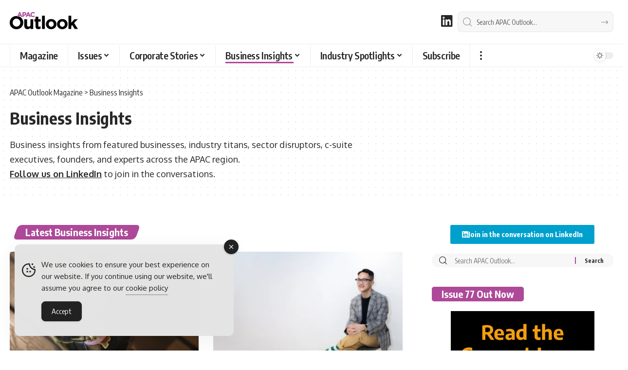

--- FILE ---
content_type: text/html; charset=UTF-8
request_url: https://www.apacoutlookmag.com/industry-insights/page/3?page=43
body_size: 37940
content:
<!DOCTYPE html><html lang="en-AU"><head><meta charset="UTF-8" /><meta http-equiv="X-UA-Compatible" content="IE=edge" /><meta name="viewport" content="width=device-width, initial-scale=1.0" /><link rel="profile" href="https://gmpg.org/xfn/11" /><meta name='robots' content='index, follow, max-image-preview:large, max-snippet:-1, max-video-preview:-1' /><title>Business Insights | APAC Outlook Magazine</title><meta name="description" content="Business insights from featured businesses, industry titans, sector disruptors, c-suite executives, founders, and experts across the APAC region." /><link rel="preconnect" href="https://fonts.gstatic.com" crossorigin><link rel="preload" as="style" onload="this.onload=null;this.rel='stylesheet'" id="rb-preload-gfonts" href="https://fonts.googleapis.com/css?family=Oxygen%3A400%2C700%7CEncode+Sans+Condensed%3A400%2C500%2C600%2C700%2C800&amp;display=swap" crossorigin><noscript><link rel="stylesheet" href="https://fonts.googleapis.com/css?family=Oxygen%3A400%2C700%7CEncode+Sans+Condensed%3A400%2C500%2C600%2C700%2C800&amp;display=swap"></noscript><link rel="canonical" href="https://www.apacoutlookmag.com/industry-insights/page/3" /><link rel="prev" href="https://www.apacoutlookmag.com/industry-insights/page/2" /><link rel="next" href="https://www.apacoutlookmag.com/industry-insights/page/4" /><meta property="og:locale" content="en_US" /><meta property="og:type" content="article" /><meta property="og:title" content="Business Insights | APAC Outlook Magazine" /><meta property="og:description" content="Explore Business Insights from across the APAC region." /><meta property="og:url" content="https://www.apacoutlookmag.com/industry-insights" /><meta property="og:site_name" content="APAC Outlook Magazine" /><meta property="og:image" content="https://www.apacoutlookmag.com/media/Industry-Insights.png" /><meta property="og:image:width" content="1200" /><meta property="og:image:height" content="628" /><meta property="og:image:type" content="image/png" /><meta name="twitter:card" content="summary_large_image" /><meta name="twitter:title" content="Business Insights | APAC Outlook Magazine" /><meta name="twitter:description" content="Explore Business Insights from across the APAC region." /><meta name="twitter:image" content="https://www.apacoutlookmag.com/media/Industry-Insights.png" /> <script type="application/ld+json" class="yoast-schema-graph">{"@context":"https://schema.org","@graph":[{"@type":"CollectionPage","@id":"https://www.apacoutlookmag.com/industry-insights","url":"https://www.apacoutlookmag.com/industry-insights/page/3","name":"Business Insights | APAC Outlook Magazine","isPartOf":{"@id":"https://www.apacoutlookmag.com/#website"},"primaryImageOfPage":{"@id":"https://www.apacoutlookmag.com/industry-insights/page/3#primaryimage"},"image":{"@id":"https://www.apacoutlookmag.com/industry-insights/page/3#primaryimage"},"thumbnailUrl":"https://www.apacoutlookmag.com/media/Kita-Food-Festival-Main.webp","description":"Business insights from featured businesses, industry titans, sector disruptors, c-suite executives, founders, and experts across the APAC region.","breadcrumb":{"@id":"https://www.apacoutlookmag.com/industry-insights/page/3#breadcrumb"},"inLanguage":"en-AU"},{"@type":"ImageObject","inLanguage":"en-AU","@id":"https://www.apacoutlookmag.com/industry-insights/page/3#primaryimage","url":"https://www.apacoutlookmag.com/media/Kita-Food-Festival-Main.webp","contentUrl":"https://www.apacoutlookmag.com/media/Kita-Food-Festival-Main.webp","width":1240,"height":800,"caption":"Kita Food Festival Main"},{"@type":"BreadcrumbList","@id":"https://www.apacoutlookmag.com/industry-insights/page/3#breadcrumb","itemListElement":[{"@type":"ListItem","position":1,"name":"Home","item":"https://www.apacoutlookmag.com/"},{"@type":"ListItem","position":2,"name":"Business Insights"}]},{"@type":"WebSite","@id":"https://www.apacoutlookmag.com/#website","url":"https://www.apacoutlookmag.com/","name":"APAC Outlook Magazine","description":"B2B magazine for APAC Region","publisher":{"@id":"https://www.apacoutlookmag.com/#organization"},"alternateName":"APAC Outlook","potentialAction":[{"@type":"SearchAction","target":{"@type":"EntryPoint","urlTemplate":"https://www.apacoutlookmag.com/?s={search_term_string}"},"query-input":{"@type":"PropertyValueSpecification","valueRequired":true,"valueName":"search_term_string"}}],"inLanguage":"en-AU"},{"@type":"Organization","@id":"https://www.apacoutlookmag.com/#organization","name":"APAC Outlook Magazine","alternateName":"APAC Outlook","url":"https://www.apacoutlookmag.com/","logo":{"@type":"ImageObject","inLanguage":"en-AU","@id":"https://www.apacoutlookmag.com/#/schema/logo/image/","url":"https://www.apacoutlookmag.com/media/APAC-Outlook-Magazine-Brand.png","contentUrl":"https://www.apacoutlookmag.com/media/APAC-Outlook-Magazine-Brand.png","width":696,"height":696,"caption":"APAC Outlook Magazine"},"image":{"@id":"https://www.apacoutlookmag.com/#/schema/logo/image/"},"sameAs":["https://www.linkedin.com/company/apac-outlook-magazine/"]}]}</script> <link rel='dns-prefetch' href='//www.googletagmanager.com' /><link rel="alternate" type="application/rss+xml" title="APAC Outlook Magazine &raquo; Feed" href="https://www.apacoutlookmag.com/feed" /><link rel="alternate" type="application/rss+xml" title="APAC Outlook Magazine &raquo; Business Insights Category Feed" href="https://www.apacoutlookmag.com/industry-insights/feed" /> <script type="application/ld+json">{
    "@context": "https://schema.org",
    "@type": "Organization",
    "legalName": "APAC Outlook Magazine",
    "url": "https://www.apacoutlookmag.com/",
    "logo": "https://www.apacoutlookmag.com/media/APAC-Outlook-logo-nav-light-png.webp",
    "sameAs": [
        "https://www.linkedin.com/company/apac-outlook-magazine"
    ]
}</script> <style id='wp-img-auto-sizes-contain-inline-css'>img:is([sizes=auto i],[sizes^="auto," i]){contain-intrinsic-size:3000px 1500px}
/*# sourceURL=wp-img-auto-sizes-contain-inline-css */</style><link rel='stylesheet' id='formidable-css' href='https://www.apacoutlookmag.com/wp-content/plugins/formidable/css/formidableforms.css?ver=123925' media='all' /><link rel='stylesheet' id='wp-block-library-css' href='https://www.apacoutlookmag.com/wp-includes/css/dist/block-library/style.min.css?ver=c39c24cde4644a467cd99b642a5aed0a' media='all' /><style id='classic-theme-styles-inline-css'>/*! This file is auto-generated */
.wp-block-button__link{color:#fff;background-color:#32373c;border-radius:9999px;box-shadow:none;text-decoration:none;padding:calc(.667em + 2px) calc(1.333em + 2px);font-size:1.125em}.wp-block-file__button{background:#32373c;color:#fff;text-decoration:none}
/*# sourceURL=/wp-includes/css/classic-themes.min.css */</style><link rel='stylesheet' id='foxiz-elements-css' href='https://www.apacoutlookmag.com/wp-content/plugins/foxiz-core/lib/foxiz-elements/public/style.css?ver=3.1' media='all' /><style id='global-styles-inline-css'>:root{--wp--preset--aspect-ratio--square: 1;--wp--preset--aspect-ratio--4-3: 4/3;--wp--preset--aspect-ratio--3-4: 3/4;--wp--preset--aspect-ratio--3-2: 3/2;--wp--preset--aspect-ratio--2-3: 2/3;--wp--preset--aspect-ratio--16-9: 16/9;--wp--preset--aspect-ratio--9-16: 9/16;--wp--preset--color--black: #000000;--wp--preset--color--cyan-bluish-gray: #abb8c3;--wp--preset--color--white: #ffffff;--wp--preset--color--pale-pink: #f78da7;--wp--preset--color--vivid-red: #cf2e2e;--wp--preset--color--luminous-vivid-orange: #ff6900;--wp--preset--color--luminous-vivid-amber: #fcb900;--wp--preset--color--light-green-cyan: #7bdcb5;--wp--preset--color--vivid-green-cyan: #00d084;--wp--preset--color--pale-cyan-blue: #8ed1fc;--wp--preset--color--vivid-cyan-blue: #0693e3;--wp--preset--color--vivid-purple: #9b51e0;--wp--preset--gradient--vivid-cyan-blue-to-vivid-purple: linear-gradient(135deg,rgb(6,147,227) 0%,rgb(155,81,224) 100%);--wp--preset--gradient--light-green-cyan-to-vivid-green-cyan: linear-gradient(135deg,rgb(122,220,180) 0%,rgb(0,208,130) 100%);--wp--preset--gradient--luminous-vivid-amber-to-luminous-vivid-orange: linear-gradient(135deg,rgb(252,185,0) 0%,rgb(255,105,0) 100%);--wp--preset--gradient--luminous-vivid-orange-to-vivid-red: linear-gradient(135deg,rgb(255,105,0) 0%,rgb(207,46,46) 100%);--wp--preset--gradient--very-light-gray-to-cyan-bluish-gray: linear-gradient(135deg,rgb(238,238,238) 0%,rgb(169,184,195) 100%);--wp--preset--gradient--cool-to-warm-spectrum: linear-gradient(135deg,rgb(74,234,220) 0%,rgb(151,120,209) 20%,rgb(207,42,186) 40%,rgb(238,44,130) 60%,rgb(251,105,98) 80%,rgb(254,248,76) 100%);--wp--preset--gradient--blush-light-purple: linear-gradient(135deg,rgb(255,206,236) 0%,rgb(152,150,240) 100%);--wp--preset--gradient--blush-bordeaux: linear-gradient(135deg,rgb(254,205,165) 0%,rgb(254,45,45) 50%,rgb(107,0,62) 100%);--wp--preset--gradient--luminous-dusk: linear-gradient(135deg,rgb(255,203,112) 0%,rgb(199,81,192) 50%,rgb(65,88,208) 100%);--wp--preset--gradient--pale-ocean: linear-gradient(135deg,rgb(255,245,203) 0%,rgb(182,227,212) 50%,rgb(51,167,181) 100%);--wp--preset--gradient--electric-grass: linear-gradient(135deg,rgb(202,248,128) 0%,rgb(113,206,126) 100%);--wp--preset--gradient--midnight: linear-gradient(135deg,rgb(2,3,129) 0%,rgb(40,116,252) 100%);--wp--preset--font-size--small: 13px;--wp--preset--font-size--medium: 20px;--wp--preset--font-size--large: 36px;--wp--preset--font-size--x-large: 42px;--wp--preset--spacing--20: 0.44rem;--wp--preset--spacing--30: 0.67rem;--wp--preset--spacing--40: 1rem;--wp--preset--spacing--50: 1.5rem;--wp--preset--spacing--60: 2.25rem;--wp--preset--spacing--70: 3.38rem;--wp--preset--spacing--80: 5.06rem;--wp--preset--shadow--natural: 6px 6px 9px rgba(0, 0, 0, 0.2);--wp--preset--shadow--deep: 12px 12px 50px rgba(0, 0, 0, 0.4);--wp--preset--shadow--sharp: 6px 6px 0px rgba(0, 0, 0, 0.2);--wp--preset--shadow--outlined: 6px 6px 0px -3px rgb(255, 255, 255), 6px 6px rgb(0, 0, 0);--wp--preset--shadow--crisp: 6px 6px 0px rgb(0, 0, 0);}:where(.is-layout-flex){gap: 0.5em;}:where(.is-layout-grid){gap: 0.5em;}body .is-layout-flex{display: flex;}.is-layout-flex{flex-wrap: wrap;align-items: center;}.is-layout-flex > :is(*, div){margin: 0;}body .is-layout-grid{display: grid;}.is-layout-grid > :is(*, div){margin: 0;}:where(.wp-block-columns.is-layout-flex){gap: 2em;}:where(.wp-block-columns.is-layout-grid){gap: 2em;}:where(.wp-block-post-template.is-layout-flex){gap: 1.25em;}:where(.wp-block-post-template.is-layout-grid){gap: 1.25em;}.has-black-color{color: var(--wp--preset--color--black) !important;}.has-cyan-bluish-gray-color{color: var(--wp--preset--color--cyan-bluish-gray) !important;}.has-white-color{color: var(--wp--preset--color--white) !important;}.has-pale-pink-color{color: var(--wp--preset--color--pale-pink) !important;}.has-vivid-red-color{color: var(--wp--preset--color--vivid-red) !important;}.has-luminous-vivid-orange-color{color: var(--wp--preset--color--luminous-vivid-orange) !important;}.has-luminous-vivid-amber-color{color: var(--wp--preset--color--luminous-vivid-amber) !important;}.has-light-green-cyan-color{color: var(--wp--preset--color--light-green-cyan) !important;}.has-vivid-green-cyan-color{color: var(--wp--preset--color--vivid-green-cyan) !important;}.has-pale-cyan-blue-color{color: var(--wp--preset--color--pale-cyan-blue) !important;}.has-vivid-cyan-blue-color{color: var(--wp--preset--color--vivid-cyan-blue) !important;}.has-vivid-purple-color{color: var(--wp--preset--color--vivid-purple) !important;}.has-black-background-color{background-color: var(--wp--preset--color--black) !important;}.has-cyan-bluish-gray-background-color{background-color: var(--wp--preset--color--cyan-bluish-gray) !important;}.has-white-background-color{background-color: var(--wp--preset--color--white) !important;}.has-pale-pink-background-color{background-color: var(--wp--preset--color--pale-pink) !important;}.has-vivid-red-background-color{background-color: var(--wp--preset--color--vivid-red) !important;}.has-luminous-vivid-orange-background-color{background-color: var(--wp--preset--color--luminous-vivid-orange) !important;}.has-luminous-vivid-amber-background-color{background-color: var(--wp--preset--color--luminous-vivid-amber) !important;}.has-light-green-cyan-background-color{background-color: var(--wp--preset--color--light-green-cyan) !important;}.has-vivid-green-cyan-background-color{background-color: var(--wp--preset--color--vivid-green-cyan) !important;}.has-pale-cyan-blue-background-color{background-color: var(--wp--preset--color--pale-cyan-blue) !important;}.has-vivid-cyan-blue-background-color{background-color: var(--wp--preset--color--vivid-cyan-blue) !important;}.has-vivid-purple-background-color{background-color: var(--wp--preset--color--vivid-purple) !important;}.has-black-border-color{border-color: var(--wp--preset--color--black) !important;}.has-cyan-bluish-gray-border-color{border-color: var(--wp--preset--color--cyan-bluish-gray) !important;}.has-white-border-color{border-color: var(--wp--preset--color--white) !important;}.has-pale-pink-border-color{border-color: var(--wp--preset--color--pale-pink) !important;}.has-vivid-red-border-color{border-color: var(--wp--preset--color--vivid-red) !important;}.has-luminous-vivid-orange-border-color{border-color: var(--wp--preset--color--luminous-vivid-orange) !important;}.has-luminous-vivid-amber-border-color{border-color: var(--wp--preset--color--luminous-vivid-amber) !important;}.has-light-green-cyan-border-color{border-color: var(--wp--preset--color--light-green-cyan) !important;}.has-vivid-green-cyan-border-color{border-color: var(--wp--preset--color--vivid-green-cyan) !important;}.has-pale-cyan-blue-border-color{border-color: var(--wp--preset--color--pale-cyan-blue) !important;}.has-vivid-cyan-blue-border-color{border-color: var(--wp--preset--color--vivid-cyan-blue) !important;}.has-vivid-purple-border-color{border-color: var(--wp--preset--color--vivid-purple) !important;}.has-vivid-cyan-blue-to-vivid-purple-gradient-background{background: var(--wp--preset--gradient--vivid-cyan-blue-to-vivid-purple) !important;}.has-light-green-cyan-to-vivid-green-cyan-gradient-background{background: var(--wp--preset--gradient--light-green-cyan-to-vivid-green-cyan) !important;}.has-luminous-vivid-amber-to-luminous-vivid-orange-gradient-background{background: var(--wp--preset--gradient--luminous-vivid-amber-to-luminous-vivid-orange) !important;}.has-luminous-vivid-orange-to-vivid-red-gradient-background{background: var(--wp--preset--gradient--luminous-vivid-orange-to-vivid-red) !important;}.has-very-light-gray-to-cyan-bluish-gray-gradient-background{background: var(--wp--preset--gradient--very-light-gray-to-cyan-bluish-gray) !important;}.has-cool-to-warm-spectrum-gradient-background{background: var(--wp--preset--gradient--cool-to-warm-spectrum) !important;}.has-blush-light-purple-gradient-background{background: var(--wp--preset--gradient--blush-light-purple) !important;}.has-blush-bordeaux-gradient-background{background: var(--wp--preset--gradient--blush-bordeaux) !important;}.has-luminous-dusk-gradient-background{background: var(--wp--preset--gradient--luminous-dusk) !important;}.has-pale-ocean-gradient-background{background: var(--wp--preset--gradient--pale-ocean) !important;}.has-electric-grass-gradient-background{background: var(--wp--preset--gradient--electric-grass) !important;}.has-midnight-gradient-background{background: var(--wp--preset--gradient--midnight) !important;}.has-small-font-size{font-size: var(--wp--preset--font-size--small) !important;}.has-medium-font-size{font-size: var(--wp--preset--font-size--medium) !important;}.has-large-font-size{font-size: var(--wp--preset--font-size--large) !important;}.has-x-large-font-size{font-size: var(--wp--preset--font-size--x-large) !important;}
:where(.wp-block-post-template.is-layout-flex){gap: 1.25em;}:where(.wp-block-post-template.is-layout-grid){gap: 1.25em;}
:where(.wp-block-term-template.is-layout-flex){gap: 1.25em;}:where(.wp-block-term-template.is-layout-grid){gap: 1.25em;}
:where(.wp-block-columns.is-layout-flex){gap: 2em;}:where(.wp-block-columns.is-layout-grid){gap: 2em;}
:root :where(.wp-block-pullquote){font-size: 1.5em;line-height: 1.6;}
/*# sourceURL=global-styles-inline-css */</style><style id='dominant-color-styles-inline-css'>img[data-dominant-color]:not(.has-transparency) { background-color: var(--dominant-color); }
/*# sourceURL=dominant-color-styles-inline-css */</style><link rel='stylesheet' id='widgetopts-styles-css' href='https://www.apacoutlookmag.com/wp-content/plugins/extended-widget-options/assets/css/widget-options.css?ver=5.2.4' media='all' /><link rel='stylesheet' id='css-animate-css' href='https://www.apacoutlookmag.com/wp-content/plugins/extended-widget-options/assets/css/animate.min.css?ver=5.2.4' media='all' /><link rel='stylesheet' id='ce_responsive-css' href='https://www.apacoutlookmag.com/wp-content/plugins/simple-embed-code/css/video-container.min.css?ver=2.5.1' media='all' /><link rel='stylesheet' id='simple-gdpr-cookie-compliance-css' href='https://www.apacoutlookmag.com/wp-content/plugins/simple-gdpr-cookie-compliance/public/assets/dist/public.min.css?ver=2.0.0' media='all' /><style id='simple-gdpr-cookie-compliance-inline-css'>:root{--sgcc-text-color:#222222;--sgcc-link-color:#222222;--sgcc-link-hover-color:#00BC7D;--sgcc-notice-background-color:#E4E4E4;--sgcc-cookie-icon-color:#222222;--sgcc-close-button-background-color:#222222;--sgcc-close-button-hover-background-color:#00BC7D;--sgcc-close-button-color:#ffffff;--sgcc-close-button-hover-color:#ffffff;--sgcc-accept-button-background-color:#222222;--sgcc-accept-button-hover-background-color:#00BC7D;--sgcc-accept-button-color:#ffffff;--sgcc-accept-button-hover-color:#ffffff;--sgcc-accept-button-border-color:#222222;--sgcc-accept-button-hover-border-color:#00BC7D;}.sgcc-main-wrapper[data-layout=custom_width],.sgcc-main-wrapper[data-layout=pop_up]{--width :450px;}.sgcc-main-wrapper[data-layout=custom_width].position-bottom-left{--left :30px;--bottom :30px;}
/*# sourceURL=simple-gdpr-cookie-compliance-inline-css */</style><link rel='stylesheet' id='font-awesome-css' href='https://www.apacoutlookmag.com/wp-content/themes/foxiz/assets/css/font-awesome.css?ver=6.1.1' media='all' /><link rel='stylesheet' id='foxiz-main-css' href='https://www.apacoutlookmag.com/wp-content/themes/foxiz/assets/css/main.css?ver=2.7.0' media='all' /><style id='foxiz-main-inline-css'>:root {--body-fsize:18px;--h1-fsize:34px;--h2-fsize:20px;--h3-fsize:20px;--h5-fweight:400;--h5-fsize:18px;--cat-transform:none;--cat-fsize:12px;--meta-fsize:15px;--menu-fsize:20px;--submenu-fsize:18px;--dwidgets-fsize:22px;--headline-fsize:40px;--heading-fsize:20px;--excerpt-fsize:18px;--bcrumb-fsize:16px;--readmore-fsize : 18px;--headline-s-fsize : 32px;}@media (max-width: 1024px) {body {--body-fsize : 18px;--h1-fsize : 24px;--h2-fsize : 22px;--h3-fsize : 22px;--cat-fsize : 16px;--meta-fsize : 16px;--readmore-fsize : 18px;--bcrumb-fsize : 16px;--excerpt-fsize : 18px;--dwidgets-fsize : 20px;--headline-fsize : 30px;--headline-s-fsize : 30px;}}@media (max-width: 767px) {body {--body-fsize : 18px;--h1-fsize : 24px;--h2-fsize : 22px;--h3-fsize : 22px;--cat-fsize : 16px;--meta-fsize : 16px;--readmore-fsize : 17px;--bcrumb-fsize : 16px;--excerpt-fsize : 20px;--dwidgets-fsize : 18px;--headline-fsize : 42px;--headline-s-fsize : 42px;}}:root {--g-color :#ae4999;--g-color-90 :#ae4999e6;--hyperlink-color :#ae4999;}[data-theme="dark"], .light-scheme {--g-color :#ae4999;--g-color-90 :#ae4999e6;}.is-hd-1, .is-hd-2, .is-hd-3 {--nav-bg: #000000;--nav-bg-from: #000000;--nav-bg-to: #000000;--nav-bg-glass: #000000bb;--nav-bg-glass-from: #000000bb;--nav-bg-glass-to: #000000bb;--nav-color :#ffffff;--nav-color-10 :#ffffff1a;--nav-color-h :#ae4999;--nav-color-h-accent :#ae4999;--transparent-nav-color :#000000;}[data-theme="dark"].is-hd-1, [data-theme="dark"].is-hd-2,[data-theme="dark"].is-hd-3 {--nav-bg: #000000;--nav-bg-from: #000000;--nav-bg-to: #000000;--nav-bg-glass: #00000011;--nav-bg-glass-from: #00000011;--nav-bg-glass-to: #00000011;--nav-color :#ffffff;--nav-color-10 :#ffffff1a;--nav-color-h :#ae4999;}[data-theme="dark"].is-hd-4 {--nav-bg: #191c20;--nav-bg-from: #191c20;--nav-bg-to: #191c20;--nav-bg-glass: #191c2011;--nav-bg-glass-from: #191c2011;--nav-bg-glass-to: #191c2011;}[data-theme="dark"].is-hd-5, [data-theme="dark"].is-hd-5:not(.sticky-on) {--nav-bg: #191c20;--nav-bg-from: #191c20;--nav-bg-to: #191c20;--nav-bg-glass: #191c2011;--nav-bg-glass-from: #191c2011;--nav-bg-glass-to: #191c2011;}[data-theme="dark"] {--subnav-color :#ffffff;--subnav-color-10 :#ffffff1a;--subnav-color-h :#ae4999;}:root {--mbnav-bg: #000000;--mbnav-bg-from: #000000;--mbnav-bg-to: #000000;--mbnav-bg-glass: #000000bb;--mbnav-bg-glass-from: #000000bb;--mbnav-bg-glass-to: #000000bb;--mbnav-color :#ffffff;}[data-theme="dark"] {--mbnav-bg: #000000;--mbnav-bg-from: #000000;--mbnav-bg-to: #000000;--mbnav-bg-glass: #00000011;--mbnav-bg-glass-from: #00000011;--mbnav-bg-glass-to: #00000011;--mbnav-color :#ffffff;}.archive .blog-content {--title-size: 34px;}body.search .blog-content {--title-size: 34px;}.saved-section .blog-content {--title-size: 34px;}@media (max-width: 1024px){.archive .blog-content {--title-size: 28px;}body.search .blog-content {--title-size: 28px;}.saved-section .blog-content {--title-size: 28px;}}@media (max-width: 767px){.archive .blog-content {--title-size: 34px;}body.search .blog-content {--title-size: 34px;}body.blog .blog-content {--title-size: 32px;}.saved-section .blog-content {--title-size: 34px;}}:root {--subnav-color :#000000;--subnav-color-10 :#0000001a;--subnav-color-h :#ae4999;--topad-spacing :15px;--round-3 :5px;--round-5 :8px;--round-7 :13px;--hyperlink-color :#ae4999;--hyperlink-line-color :#ae4999;--flogo-height :40px;--more-width :450px;--s10-feat-ratio :45%;--s11-feat-ratio :45%;--login-popup-w : 350px;}[data-theme="dark"], .light-scheme {--hyperlink-color :#febd2a;--hyperlink-line-color :#febd2a; }.mobile-menu > li > a  { font-size:18px;}.mobile-menu .sub-menu a, .logged-mobile-menu a { font-size:18px;}.mobile-qview a { font-size:20px;}.search-header:before { background-repeat : no-repeat;background-size : cover;background-attachment : scroll;background-position : center center;}[data-theme="dark"] .search-header:before { background-repeat : no-repeat;background-size : cover;background-attachment : scroll;background-position : center center;}.footer-has-bg { background-color : #000000;}[data-theme="dark"] .footer-has-bg { background-color : #000000;}.copyright-menu a { font-size:16px; }.copyright-inner .copyright { font-size:16px; }.footer-col .widget_nav_menu a > span { font-size:18px; }#amp-mobile-version-switcher { display: none; }
/*# sourceURL=foxiz-main-inline-css */</style><link rel='stylesheet' id='foxiz-print-css' href='https://www.apacoutlookmag.com/wp-content/themes/foxiz/assets/css/print.css?ver=2.7.0' media='all' /><link rel='stylesheet' id='foxiz-style-css' href='https://www.apacoutlookmag.com/wp-content/themes/foxiz/style.css?ver=2.7.0' media='all' /><link rel='stylesheet' id='sib-front-css-css' href='https://www.apacoutlookmag.com/wp-content/plugins/mailin/css/mailin-front.css?ver=c39c24cde4644a467cd99b642a5aed0a' media='all' /> <script src="https://www.apacoutlookmag.com/wp-includes/js/jquery/jquery.min.js?ver=3.7.1" id="jquery-core-js"></script> <script data-optimized="1" src="https://www.apacoutlookmag.com/wp-content/litespeed/js/3d7b953677e8e19b8d75d34eaa97ef30.js?ver=d0b0b" id="jquery-migrate-js" defer data-deferred="1"></script> <script data-optimized="1" src="https://www.apacoutlookmag.com/wp-content/litespeed/js/42252d0cbe12d56c668be78b8474ffb2.js?ver=25c8a" id="highlight-share-js" defer data-deferred="1"></script> <script data-optimized="1" id="sib-front-js-js-extra" src="[data-uri]" defer></script> <script data-optimized="1" src="https://www.apacoutlookmag.com/wp-content/litespeed/js/63bbeab4411b88190d7b3c200a5a70c4.js?ver=8a408" id="sib-front-js-js" defer data-deferred="1"></script> <link rel="preload" href="https://www.apacoutlookmag.com/wp-content/themes/foxiz/assets/fonts/icons.woff2?ver=2.5.0" as="font" type="font/woff2" crossorigin="anonymous"><link rel="preload" href="https://www.apacoutlookmag.com/wp-content/themes/foxiz/assets/fonts/fa-brands-400.woff2" as="font" type="font/woff2" crossorigin="anonymous"><link rel="preload" href="https://www.apacoutlookmag.com/wp-content/themes/foxiz/assets/fonts/fa-regular-400.woff2" as="font" type="font/woff2" crossorigin="anonymous"><meta name="generator" content="dominant-color-images 1.2.0"><meta name="generator" content="Site Kit by Google 1.170.0" /> <script data-optimized="1" type="text/javascript" src="[data-uri]" defer></script> <meta name="generator" content="performance-lab 4.0.1; plugins: dominant-color-images, webp-uploads"><meta name="generator" content="webp-uploads 2.6.1"> <script data-optimized="1" src="[data-uri]" defer></script> <meta name="generator" content="Elementor 3.34.2; features: additional_custom_breakpoints; settings: css_print_method-external, google_font-enabled, font_display-swap"> <script type="application/ld+json">{
    "@context": "https://schema.org",
    "@type": "WebSite",
    "@id": "https://www.apacoutlookmag.com/#website",
    "url": "https://www.apacoutlookmag.com/",
    "name": "APAC Outlook Magazine",
    "potentialAction": {
        "@type": "SearchAction",
        "target": "https://www.apacoutlookmag.com/?s={search_term_string}",
        "query-input": "required name=search_term_string"
    }
}</script> <script data-optimized="1" src="[data-uri]" defer></script> <script type="application/ld+json">{"@context":"http://schema.org","@type":"BreadcrumbList","itemListElement":[{"@type":"ListItem","position":2,"item":{"@id":"https://www.apacoutlookmag.com/industry-insights","name":"Business Insights"}},{"@type":"ListItem","position":1,"item":{"@id":"https://www.apacoutlookmag.com","name":"APAC Outlook Magazine"}}]}</script> <link rel="icon" href="https://www.apacoutlookmag.com/media/cropped-APAC-Favicon-jpg-32x32.webp" sizes="32x32" /><link rel="icon" href="https://www.apacoutlookmag.com/media/cropped-APAC-Favicon-jpg-192x192.webp" sizes="192x192" /><link rel="apple-touch-icon" href="https://www.apacoutlookmag.com/media/cropped-APAC-Favicon-jpg-180x180.webp" /><meta name="msapplication-TileImage" content="https://www.apacoutlookmag.com/media/cropped-APAC-Favicon-jpg-270x270.webp" /><style id="wp-custom-css">.opfw {
  margin: auto;
  width: 80%!important;
  border: 0px solid #73AD21;
  padding: 2% 5% 2% 5%;
}
.usocials a {
	font-size: 18px!important}
div.s-hl-heading.h1 {display:none;}
.p-url {line-height: 1.2!important}
.entry-summary {line-height: 1.5!important}

body:not([data-theme="dark"]) .rb-search-form {
  color: #333;
}
.rb-user-popup-form.mfp-hide {
  display: none;
}
@media (max-width: 767px) {.category-hero-item {display: none;}}
.rbct {margin-bottom: 1.2rem!important}
.frm_screen_reader {display: none;}

.category .meta-separate:not(:last-child)::after {
  display: inline-flex;
  width: 1px;
  height: 8px;
  margin-left: 0.35em;
  content: '';
  -webkit-transform: skewX(-15deg);
  transform: skewX(-15deg);
  text-decoration: none !important;
  opacity: var(--meta-style-o, .3);
  border-radius: var(--meta-style-b, 0);
  background-color: var(--meta-fcolor);
  margin-right: 0.35em;
}

.category-39 .p-categories {display: none;}
.category-40 .p-categories {display: none;}
.category-41 .p-categories {display: none;}
.category-42 .p-categories {display: none;}
.category-43 .p-categories {display: none;}
.category-45 .p-categories {display: none;}
.category-46 .p-categories {display: none;}
.category-47 .p-categories {display: none;}
.category-50 .p-categories {display: none;}
.category-51 .p-categories {display: none;}
.category-53 .p-categories {display: none;}
.category-155 .p-categories {display: none;}
.category-156 .p-categories {display: none;}
.category-157 .p-categories {display: none;}
.category-158 .p-categories {display: none;}
.category-159 .p-categories {display: none;}
.category-160 .p-categories {display: none;}
.category-161 .p-categories {display: none;}
.category-162 .p-categories {display: none;}
.category-168 .p-categories {display: none;}
.category-169 .p-categories {display: none;}
.category-256 .p-categories {display: none;}
.category-316 .p-categories {display: none;}
.category-386 .p-categories {display: none;}

a.rsswidget {color: #ffffff; font-size: 18px; text-decoration: none;}
a.rss-widget-title {color: #ffffff; font-size: 20px; font-weight: bold; text-decoration: none;}</style></head><body class="archive paged category category-industry-insights category-52 wp-embed-responsive paged-43 category-paged-43 wp-theme-foxiz personalized-all elementor-default elementor-kit-12 menu-ani-1 hover-ani-1 btn-ani-1 btn-transform-1 is-rm-1 lmeta-dot loader-1 dark-sw-1 mtax-1 toc-smooth is-hd-4 is-backtop " data-theme="default"><div class="site-outer"><div id="site-header" class="header-wrap rb-section header-4 header-wrapper has-quick-menu"><div class="logo-sec"><div class="logo-sec-inner rb-container edge-padding"><div class="logo-sec-left"><div class="logo-wrap is-image-logo site-branding">
<a href="https://www.apacoutlookmag.com/" class="logo" title="APAC Outlook Magazine">
<img data-lazyloaded="1" src="[data-uri]" class="logo-default" data-mode="default" height="120" width="280" data-src="https://www.apacoutlookmag.com/media/APAC-Outlook-logo-nav-light-png.webp" alt="APAC Outlook Magazine" decoding="async" loading="eager" fetchpriority="high"><img data-lazyloaded="1" src="[data-uri]" class="logo-dark" data-mode="dark" height="120" width="280" data-src="https://www.apacoutlookmag.com/media/APAC-Outlook-logo-nav-dark-png.webp" alt="APAC Outlook Magazine" decoding="async" loading="eager" fetchpriority="high">			</a></div></div><div class="logo-sec-right"><div class="header-social-list wnav-holder"><a class="social-link-custom social-link-1 social-link-LinkedIn" data-title="LinkedIn" aria-label="LinkedIn" href="https://www.linkedin.com/company/apac-outlook-magazine" target="_blank" rel="noopener nofollow"><i class="fab fa-linkedin fa-xl" aria-hidden="true"></i></a></div><div class="header-search-form is-form-layout"><form method="get" action="https://www.apacoutlookmag.com/" class="rb-search-form live-search-form"  data-search="post" data-limit="0" data-follow="0" data-tax="category" data-dsource="0"  data-ptype=""><div class="search-form-inner"><span class="search-icon"><i class="rbi rbi-search" aria-hidden="true"></i></span><span class="search-text"><input type="text" class="field" placeholder="Search APAC Outlook…" value="" name="s"/></span><span class="rb-search-submit"><input type="submit" value="Search"/><i class="rbi rbi-cright" aria-hidden="true"></i></span><span class="live-search-animation rb-loader"></span></div><div class="live-search-response"></div></form></div></div></div></div><div id="navbar-outer" class="navbar-outer"><div id="sticky-holder" class="sticky-holder"><div class="navbar-wrap"><div class="rb-container edge-padding"><div class="navbar-inner"><div class="navbar-left"><nav id="site-navigation" class="main-menu-wrap" aria-label="main menu"><ul id="menu-main" class="main-menu rb-menu large-menu" itemscope itemtype="https://www.schema.org/SiteNavigationElement"><li id="menu-item-15056" class="menu-item menu-item-type-custom menu-item-object-custom menu-item-15056"><a href="https://www.apacoutlookmag.com/magazine/issues/issue77"><span>Magazine</span></a></li><li id="menu-item-34412" class="menu-item menu-item-type-custom menu-item-object-custom menu-item-34412 menu-item-has-children menu-has-child-mega menu-has-child-mega-columns is-child-wide layout-col-1"><a href="https://www.apacoutlookmag.com/issues"><span>Issues</span></a><div class="mega-dropdown is-mega-column"><div class="rb-container edge-padding"><div class="mega-dropdown-inner"><div class="mega-columns"><div data-elementor-type="wp-post" data-elementor-id="34401" class="elementor elementor-34401" data-elementor-post-type="rb-etemplate"><div class="elementor-element elementor-element-83173b6 e-flex e-con-boxed e-con e-parent" data-id="83173b6" data-element_type="container"><div class="e-con-inner"><div class="elementor-element elementor-element-c0f3131 elementor-widget elementor-widget-foxiz-heading" data-id="c0f3131" data-element_type="widget" data-widget_type="foxiz-heading.default"><div class="elementor-widget-container"><div id="uid_c0f3131" class="block-h heading-layout-10 tagline-iyes"><div class="heading-inner"><h2 class="heading-title"><a class="h-link" href="https://www.apacoutlookmag.com/issues">Issues</a></h2><div class="heading-tagline h6"><a class="heading-tagline-label" href="https://www.apacoutlookmag.com/issues">Show more</a><i class="rbi rbi-cright heading-tagline-icon" aria-hidden="true"></i></div></div></div></div></div></div></div><div class="elementor-element elementor-element-1e99422 e-flex e-con-boxed e-con e-parent" data-id="1e99422" data-element_type="container" data-settings="{&quot;background_background&quot;:&quot;classic&quot;}"><div class="e-con-inner"><div class="elementor-element elementor-element-7b764b5 e-con-full e-flex e-con e-child" data-id="7b764b5" data-element_type="container" data-settings="{&quot;background_background&quot;:&quot;classic&quot;}"><div class="elementor-element elementor-element-7751222 e-grid e-con-full e-con e-child" data-id="7751222" data-element_type="container" data-settings="{&quot;background_background&quot;:&quot;classic&quot;}"><div class="elementor-element elementor-element-d8cb10f elementor-widget elementor-widget-image" data-id="d8cb10f" data-element_type="widget" data-widget_type="image.default"><div class="elementor-widget-container">
<a href="https://www.apacoutlookmag.com/magazine/issues/issue77">
<img data-lazyloaded="1" src="[data-uri]" width="150" height="200" data-src="https://www.apacoutlookmag.com/media/elementor/thumbs/APAC-Outlook-Magazine-Issue-77-Cover-rfw9blfitv8luq72xnymuptmp8wnc27vxetdcja1jk.webp" title="APAC Outlook Magazine Issue 77" alt="APAC Outlook Magazine Issue 77" class="elementor-animation-pop" loading="lazy" />								</a></div></div></div><div class="elementor-element elementor-element-6f73b5b elementor-widget elementor-widget-heading" data-id="6f73b5b" data-element_type="widget" data-widget_type="heading.default"><div class="elementor-widget-container"><div class="elementor-heading-title elementor-size-default">Most Popular</div></div></div><div class="elementor-element elementor-element-e5bb0be elementor-widget elementor-widget-foxiz-list-box-1" data-id="e5bb0be" data-element_type="widget" data-widget_type="foxiz-list-box-1.default"><div class="elementor-widget-container"><div id="uid_e5bb0be" class="block-wrap block-big block-list block-list-box-1 rb-columns rb-col-1 rb-tcol-1 rb-mcol-1 is-feat-right meta-s-default"><div class="block-inner"><div class="p-wrap p-list p-box p-list-1 p-list-box-1 box-bg" data-pid="37764"><div class="list-box"><div class="list-holder"><div class="list-feat-holder"><div class="feat-holder"><div class="p-featured">
<a class="p-flink" href="https://www.apacoutlookmag.com/manufacturing/camco-engineering-driving-local-manufacturing-forward" title="Camco Engineering : Driving Local Manufacturing Forward">
<img data-lazyloaded="1" src="[data-uri]" width="100" height="75" data-src="https://www.apacoutlookmag.com/media/Camco-Engineering-MAIN-100x75.webp" class="featured-img not-transparent wp-post-image" alt="Camco Engineering" fetchpriority="high" loading="eager" decoding="async" data-has-transparency="false" data-dominant-color="6c7586" style="--dominant-color: #6c7586;" />		</a></div></div></div><div class="p-content"><h3 class="entry-title">		<a class="p-url" href="https://www.apacoutlookmag.com/manufacturing/camco-engineering-driving-local-manufacturing-forward" rel="bookmark">Camco Engineering : Driving Local Manufacturing Forward</a></h3></div></div></div></div><div class="p-wrap p-list p-box p-list-1 p-list-box-1 box-bg" data-pid="37850"><div class="list-box"><div class="list-holder"><div class="list-feat-holder"><div class="feat-holder"><div class="p-featured">
<a class="p-flink" href="https://www.apacoutlookmag.com/local-government/government-of-mongolia-mongolias-low-carbon-future" title="Government of Mongolia : Mongolia’s Low-Carbon Future">
<img data-lazyloaded="1" src="[data-uri]" width="100" height="75" data-src="https://www.apacoutlookmag.com/media/Government-of-Mongolia-MAIN-100x75.webp" class="featured-img not-transparent wp-post-image" alt="Government of Mongolia" fetchpriority="high" loading="eager" decoding="async" data-has-transparency="false" data-dominant-color="303e75" style="--dominant-color: #303e75;" />		</a></div></div></div><div class="p-content"><h3 class="entry-title">		<a class="p-url" href="https://www.apacoutlookmag.com/local-government/government-of-mongolia-mongolias-low-carbon-future" rel="bookmark">Government of Mongolia : Mongolia’s Low-Carbon Future</a></h3></div></div></div></div><div class="p-wrap p-list p-box p-list-1 p-list-box-1 box-bg" data-pid="37852"><div class="list-box"><div class="list-holder"><div class="list-feat-holder"><div class="feat-holder"><div class="p-featured">
<a class="p-flink" href="https://www.apacoutlookmag.com/industry-insights/article/ashes-to-ashes-business-to-business" title="Ashes to Ashes, Business to Business">
<img data-lazyloaded="1" src="[data-uri]" width="100" height="75" data-src="https://www.apacoutlookmag.com/media/The-Ashes-MAIN-100x75.webp" class="featured-img not-transparent wp-post-image" alt="England v Australia - LV= Insurance Ashes 5th Test Match: Day One" fetchpriority="high" loading="eager" decoding="async" data-has-transparency="false" data-dominant-color="a3a49f" style="--dominant-color: #a3a49f;" />		</a></div></div></div><div class="p-content"><h3 class="entry-title">		<a class="p-url" href="https://www.apacoutlookmag.com/industry-insights/article/ashes-to-ashes-business-to-business" rel="bookmark">Ashes to Ashes, Business to Business</a></h3></div></div></div></div></div></div></div></div></div><div class="elementor-element elementor-element-a884686 e-con-full e-flex e-con e-child" data-id="a884686" data-element_type="container" data-settings="{&quot;background_background&quot;:&quot;classic&quot;}"><div class="elementor-element elementor-element-0eb65ca e-grid e-con-full e-con e-child" data-id="0eb65ca" data-element_type="container" data-settings="{&quot;background_background&quot;:&quot;classic&quot;}"><div class="elementor-element elementor-element-10555cb elementor-widget elementor-widget-image" data-id="10555cb" data-element_type="widget" data-widget_type="image.default"><div class="elementor-widget-container">
<a href="https://www.apacoutlookmag.com/magazine/issues/issue76">
<img data-lazyloaded="1" src="[data-uri]" width="150" height="200" data-src="https://www.apacoutlookmag.com/media/elementor/thumbs/NEW-APAC-Outlook-Magazine-Issue-76-Cover-rd585ocpqfco2zsyyfp5xd29xtlr8rtg03do6b1vm8.webp" title="APAC Outlook Magazine Issue 76" alt="APAC Outlook Magazine Issue 76" class="elementor-animation-pop" loading="lazy" />								</a></div></div></div><div class="elementor-element elementor-element-cd586e3 elementor-widget elementor-widget-heading" data-id="cd586e3" data-element_type="widget" data-widget_type="heading.default"><div class="elementor-widget-container"><div class="elementor-heading-title elementor-size-default">Most Popular</div></div></div><div class="elementor-element elementor-element-7e9a7fa elementor-widget elementor-widget-foxiz-list-box-1" data-id="7e9a7fa" data-element_type="widget" data-widget_type="foxiz-list-box-1.default"><div class="elementor-widget-container"><div id="uid_7e9a7fa" class="block-wrap block-big block-list block-list-box-1 rb-columns rb-col-1 rb-tcol-1 rb-mcol-1 is-feat-right meta-s-default"><div class="block-inner"><div class="p-wrap p-list p-box p-list-1 p-list-box-1 box-bg" data-pid="36813"><div class="list-box"><div class="list-holder"><div class="list-feat-holder"><div class="feat-holder"><div class="p-featured">
<a class="p-flink" href="https://www.apacoutlookmag.com/mining/swick-mining-services-sound-of-the-underground" title="Swick Mining Services : Sound of the Underground">
<img data-lazyloaded="1" src="[data-uri]" width="100" height="75" data-src="https://www.apacoutlookmag.com/media/Swick-Mining-MAIN-1-100x75.webp" class="featured-img not-transparent wp-post-image" alt="Swick Mining" fetchpriority="high" loading="eager" decoding="async" data-has-transparency="false" data-dominant-color="45729d" style="--dominant-color: #45729d;" />		</a></div></div></div><div class="p-content"><h3 class="entry-title">		<a class="p-url" href="https://www.apacoutlookmag.com/mining/swick-mining-services-sound-of-the-underground" rel="bookmark">Swick Mining Services : Sound of the Underground</a></h3></div></div></div></div><div class="p-wrap p-list p-box p-list-1 p-list-box-1 box-bg" data-pid="36788"><div class="list-box"><div class="list-holder"><div class="list-feat-holder"><div class="feat-holder"><div class="p-featured">
<a class="p-flink" href="https://www.apacoutlookmag.com/manufacturing/nippon-paint-painting-a-new-legacy" title="Nippon Paint : Painting a New Legacy">
<img data-lazyloaded="1" src="[data-uri]" width="100" height="75" data-src="https://www.apacoutlookmag.com/media/MAIN-Nippon-Paint-100x75.webp" class="featured-img not-transparent wp-post-image" alt="Nippon Paint" fetchpriority="high" loading="eager" decoding="async" data-has-transparency="false" data-dominant-color="838a93" style="--dominant-color: #838a93;" />		</a></div></div></div><div class="p-content"><h3 class="entry-title">		<a class="p-url" href="https://www.apacoutlookmag.com/manufacturing/nippon-paint-painting-a-new-legacy" rel="bookmark">Nippon Paint : Painting a New Legacy</a></h3></div></div></div></div><div class="p-wrap p-list p-box p-list-1 p-list-box-1 box-bg" data-pid="36983"><div class="list-box"><div class="list-holder"><div class="list-feat-holder"><div class="feat-holder"><div class="p-featured">
<a class="p-flink" href="https://www.apacoutlookmag.com/manufacturing/bac-reinventing-cooling" title="BAC : Reinventing Cooling">
<img data-lazyloaded="1" src="[data-uri]" width="100" height="75" data-src="https://www.apacoutlookmag.com/media/BAC-Cooling-Tower-main-100x75.webp" class="featured-img not-transparent wp-post-image" alt="BAC" fetchpriority="high" loading="eager" decoding="async" data-has-transparency="false" data-dominant-color="888987" style="--dominant-color: #888987;" />		</a></div></div></div><div class="p-content"><h3 class="entry-title">		<a class="p-url" href="https://www.apacoutlookmag.com/manufacturing/bac-reinventing-cooling" rel="bookmark">BAC : Reinventing Cooling</a></h3></div></div></div></div></div></div></div></div></div><div class="elementor-element elementor-element-db94c1e e-con-full e-flex e-con e-child" data-id="db94c1e" data-element_type="container" data-settings="{&quot;background_background&quot;:&quot;classic&quot;}"><div class="elementor-element elementor-element-910d4b5 e-grid e-con-full e-con e-child" data-id="910d4b5" data-element_type="container" data-settings="{&quot;background_background&quot;:&quot;classic&quot;}"><div class="elementor-element elementor-element-c653cd9 elementor-widget elementor-widget-image" data-id="c653cd9" data-element_type="widget" data-widget_type="image.default"><div class="elementor-widget-container">
<a href="https://www.apacoutlookmag.com/magazine/issues/issue75">
<img data-lazyloaded="1" src="[data-uri]" width="150" height="200" data-src="https://www.apacoutlookmag.com/media/elementor/thumbs/APAC-Outlook-Magazine-Issue-75-Cover-v2-ra5dhijcycbo54h7kf5yae1wmoih4o58kbsgjik5zk.webp" title="APAC Outlook Magazine Issue 75" alt="APAC Outlook Magazine Issue 75" class="elementor-animation-pop" loading="lazy" />								</a></div></div></div><div class="elementor-element elementor-element-199c413 elementor-widget elementor-widget-heading" data-id="199c413" data-element_type="widget" data-widget_type="heading.default"><div class="elementor-widget-container"><div class="elementor-heading-title elementor-size-default">Most Popular</div></div></div><div class="elementor-element elementor-element-f4a452b elementor-widget__width-inherit elementor-widget elementor-widget-foxiz-list-box-1" data-id="f4a452b" data-element_type="widget" data-widget_type="foxiz-list-box-1.default"><div class="elementor-widget-container"><div id="uid_f4a452b" class="block-wrap block-big block-list block-list-box-1 rb-columns rb-col-1 rb-tcol-1 rb-mcol-1 is-feat-right meta-s-default"><div class="block-inner"><div class="p-wrap p-list p-box p-list-1 p-list-box-1 box-bg" data-pid="35870"><div class="list-box"><div class="list-holder"><div class="list-feat-holder"><div class="feat-holder"><div class="p-featured">
<a class="p-flink" href="https://www.apacoutlookmag.com/oil-gas/hagstrom-drilling-a-passion-for-precision" title="Hagstrom Drilling : A Passion for Precision">
<img data-lazyloaded="1" src="[data-uri]" width="100" height="75" data-src="https://www.apacoutlookmag.com/media/Hagstrom-MAIN-100x75.webp" class="featured-img not-transparent wp-post-image" alt="Hagstrom MAIN" fetchpriority="high" loading="eager" decoding="async" data-has-transparency="false" data-dominant-color="514b44" style="--dominant-color: #514b44;" />		</a></div></div></div><div class="p-content"><h3 class="entry-title">		<a class="p-url" href="https://www.apacoutlookmag.com/oil-gas/hagstrom-drilling-a-passion-for-precision" rel="bookmark">Hagstrom Drilling : A Passion for Precision</a></h3></div></div></div></div><div class="p-wrap p-list p-box p-list-1 p-list-box-1 box-bg" data-pid="35872"><div class="list-box"><div class="list-holder"><div class="list-feat-holder"><div class="feat-holder"><div class="p-featured">
<a class="p-flink" href="https://www.apacoutlookmag.com/manufacturing/armscor-global-defense-inc-targeting-firearm-excellence" title="Armscor Global Defense, Inc. : Targeting Firearm Excellence">
<img data-lazyloaded="1" src="[data-uri]" width="100" height="75" data-src="https://www.apacoutlookmag.com/media/Armscor-MAIN-100x75.webp" class="featured-img not-transparent wp-post-image" alt="Armscor MAIN" fetchpriority="high" loading="eager" decoding="async" data-has-transparency="false" data-dominant-color="727273" style="--dominant-color: #727273;" />		</a></div></div></div><div class="p-content"><h3 class="entry-title">		<a class="p-url" href="https://www.apacoutlookmag.com/manufacturing/armscor-global-defense-inc-targeting-firearm-excellence" rel="bookmark">Armscor Global Defense, Inc. : Targeting Firearm Excellence</a></h3></div></div></div></div><div class="p-wrap p-list p-box p-list-1 p-list-box-1 box-bg" data-pid="35885"><div class="list-box"><div class="list-holder"><div class="list-feat-holder"><div class="feat-holder"><div class="p-featured">
<a class="p-flink" href="https://www.apacoutlookmag.com/construction/raubex-construction-australia-constructing-lasting-connections" title="Raubex Construction Australia : Constructing Lasting Connections">
<img data-lazyloaded="1" src="[data-uri]" width="100" height="75" data-src="https://www.apacoutlookmag.com/media/Raubex-MAIN-100x75.webp" class="featured-img not-transparent wp-post-image" alt="Raubex MAIN" fetchpriority="high" loading="eager" decoding="async" data-has-transparency="false" data-dominant-color="a15b41" style="--dominant-color: #a15b41;" />		</a></div></div></div><div class="p-content"><h3 class="entry-title">		<a class="p-url" href="https://www.apacoutlookmag.com/construction/raubex-construction-australia-constructing-lasting-connections" rel="bookmark">Raubex Construction Australia : Constructing Lasting Connections</a></h3></div></div></div></div></div></div></div></div></div></div></div></div></div></div></div></div></li><li id="menu-item-5185" class="menu-item menu-item-type-custom menu-item-object-custom menu-item-5185 menu-item-has-children menu-has-child-mega menu-has-child-mega-columns is-child-wide layout-col-4"><a href="https://www.apacoutlookmag.com/company-profiles"><span>Corporate Stories</span></a><div class="mega-dropdown is-mega-column"><div class="rb-container edge-padding"><div class="mega-dropdown-inner"><div class="mega-columns"><div id="nav_menu-19"  data-animation-event="enters"  class="extendedwopts-col col-md-12 col-sm-12 col-xs-12 widget rb-section w-sidebar clearfix widget_nav_menu"><div class="menu-sector-mega-col-1-container"><ul id="menu-sector-mega-col-1" class="menu"><li id="menu-item-5158" class="menu-item menu-item-type-taxonomy menu-item-object-category menu-item-5158"><a href="https://www.apacoutlookmag.com/agriculture"><span>Agriculture</span></a></li><li id="menu-item-5159" class="menu-item menu-item-type-taxonomy menu-item-object-category menu-item-5159"><a href="https://www.apacoutlookmag.com/automotive"><span>Automotive</span></a></li><li id="menu-item-5160" class="menu-item menu-item-type-taxonomy menu-item-object-category menu-item-5160"><a href="https://www.apacoutlookmag.com/business-travel"><span>Business Travel</span></a></li><li id="menu-item-5161" class="menu-item menu-item-type-taxonomy menu-item-object-category menu-item-5161"><a href="https://www.apacoutlookmag.com/construction"><span>Construction</span></a></li><li id="menu-item-5162" class="menu-item menu-item-type-taxonomy menu-item-object-category menu-item-5162"><a href="https://www.apacoutlookmag.com/economy"><span>Economy</span></a></li></ul></div></div><div id="nav_menu-20"  data-animation-event="enters"  class="extendedwopts-col col-md-12 col-sm-12 col-xs-12 widget rb-section w-sidebar clearfix widget_nav_menu"><div class="menu-sector-mega-col-2-container"><ul id="menu-sector-mega-col-2" class="menu"><li id="menu-item-5163" class="menu-item menu-item-type-taxonomy menu-item-object-category menu-item-5163"><a href="https://www.apacoutlookmag.com/education"><span>Education</span></a></li><li id="menu-item-5164" class="menu-item menu-item-type-taxonomy menu-item-object-category menu-item-5164"><a href="https://www.apacoutlookmag.com/energy-utilities"><span>Energy &amp; Utilities</span></a></li><li id="menu-item-5165" class="menu-item menu-item-type-taxonomy menu-item-object-category menu-item-5165"><a href="https://www.apacoutlookmag.com/finance"><span>Finance</span></a></li><li id="menu-item-5166" class="menu-item menu-item-type-taxonomy menu-item-object-category menu-item-5166"><a href="https://www.apacoutlookmag.com/food-beverage"><span>Food &amp; Beverage</span></a></li><li id="menu-item-5167" class="menu-item menu-item-type-taxonomy menu-item-object-category menu-item-5167"><a href="https://www.apacoutlookmag.com/healthcare"><span>Healthcare</span></a></li></ul></div></div><div id="nav_menu-21"  data-animation-event="enters"  class="extendedwopts-col col-md-12 col-sm-12 col-xs-12 widget rb-section w-sidebar clearfix widget_nav_menu"><div class="menu-sector-mega-col-3-container"><ul id="menu-sector-mega-col-3" class="menu"><li id="menu-item-5168" class="menu-item menu-item-type-taxonomy menu-item-object-category menu-item-5168"><a href="https://www.apacoutlookmag.com/local-government"><span>Local Government</span></a></li><li id="menu-item-5169" class="menu-item menu-item-type-taxonomy menu-item-object-category menu-item-5169"><a href="https://www.apacoutlookmag.com/manufacturing"><span>Manufacturing</span></a></li><li id="menu-item-5170" class="menu-item menu-item-type-taxonomy menu-item-object-category menu-item-5170"><a href="https://www.apacoutlookmag.com/mining"><span>Mining</span></a></li><li id="menu-item-5171" class="menu-item menu-item-type-taxonomy menu-item-object-category menu-item-5171"><a href="https://www.apacoutlookmag.com/oil-gas"><span>Oil &amp; Gas</span></a></li><li id="menu-item-5172" class="menu-item menu-item-type-taxonomy menu-item-object-category menu-item-5172"><a href="https://www.apacoutlookmag.com/retail"><span>Retail</span></a></li></ul></div></div><div id="nav_menu-22"  data-animation-event="enters"  class="extendedwopts-col col-md-12 col-sm-12 col-xs-12 widget rb-section w-sidebar clearfix widget_nav_menu"><div class="menu-sector-mega-col-4-container"><ul id="menu-sector-mega-col-4" class="menu"><li id="menu-item-5173" class="menu-item menu-item-type-taxonomy menu-item-object-category menu-item-5173"><a href="https://www.apacoutlookmag.com/supply-chain"><span>Supply Chain</span></a></li><li id="menu-item-5174" class="menu-item menu-item-type-taxonomy menu-item-object-category menu-item-5174"><a href="https://www.apacoutlookmag.com/sustainability"><span>Sustainability</span></a></li><li id="menu-item-5175" class="menu-item menu-item-type-taxonomy menu-item-object-category menu-item-5175"><a href="https://www.apacoutlookmag.com/technology"><span>Technology</span></a></li><li id="menu-item-5176" class="menu-item menu-item-type-taxonomy menu-item-object-category menu-item-5176"><a href="https://www.apacoutlookmag.com/transport"><span>Transport</span></a></li></ul></div></div></div></div></div></div></li><li id="menu-item-5033" class="menu-item menu-item-type-taxonomy menu-item-object-category current-menu-item menu-item-5033 menu-item-has-children menu-has-child-mega is-child-wide"><a href="https://www.apacoutlookmag.com/industry-insights" aria-current="page"><span>Business Insights</span></a><div class="mega-dropdown is-mega-category" ><div class="rb-container edge-padding"><div class="mega-dropdown-inner"><div class="mega-header mega-header-fw"><span class="h4">Business Insights</span><a class="mega-link is-meta" href="https://www.apacoutlookmag.com/industry-insights"><span>Show More</span><i class="rbi rbi-cright" aria-hidden="true"></i></a></div><div id="mega-listing-5033" class="block-wrap block-small block-grid block-grid-small-1 rb-columns rb-col-5 is-gap-10 meta-s-default"><div class="block-inner"><div class="p-wrap p-grid p-grid-small-1" data-pid="38447"><div class="feat-holder"><div class="p-featured">
<a class="p-flink" href="https://www.apacoutlookmag.com/supply-chain/securing-supply-chain-visibility-shippeo-accelerates-us-and-apac-expansion" title="Securing Supply Chain Visibility – Shippeo Accelerates US and APAC Expansion">
<img data-lazyloaded="1" src="[data-uri]" width="330" height="220" data-src="https://www.apacoutlookmag.com/media/shippeo-featured-330x220.webp" class="featured-img not-transparent wp-post-image" alt="" fetchpriority="high" loading="eager" decoding="async" data-has-transparency="false" data-dominant-color="797a7d" style="--dominant-color: #797a7d;" />		</a></div></div><div class="p-content"><div class="entry-title h4">		<a class="p-url" href="https://www.apacoutlookmag.com/supply-chain/securing-supply-chain-visibility-shippeo-accelerates-us-and-apac-expansion" rel="bookmark">Securing Supply Chain Visibility – Shippeo Accelerates US and APAC Expansion</a></div><div class="p-meta has-bookmark"><div class="meta-inner is-meta"><div class="meta-el meta-update">
<time class="updated" datetime="2026-01-23T21:19:58+11:00">Jan 23, 2026</time></div></div>
<span class="rb-bookmark bookmark-trigger" data-pid="38447"></span></div><div class="p-link">
<a class="p-readmore" href="https://www.apacoutlookmag.com/supply-chain/securing-supply-chain-visibility-shippeo-accelerates-us-and-apac-expansion"  aria-label="Securing Supply Chain Visibility – Shippeo Accelerates US and APAC Expansion"><span>Read More</span>					<i class="rbi rbi-cright" aria-hidden="true"></i>			</a></div></div></div><div class="p-wrap p-grid p-grid-small-1" data-pid="38441"><div class="feat-holder"><div class="p-featured">
<a class="p-flink" href="https://www.apacoutlookmag.com/energy-utilities/the-energy-control-imperative-what-2026-demands" title="The Energy Control Imperative – What 2026 Demands">
<img data-lazyloaded="1" src="[data-uri]" width="330" height="220" data-src="https://www.apacoutlookmag.com/media/abb-electricification-service-feature-330x220.webp" class="featured-img not-transparent wp-post-image" alt="" fetchpriority="high" loading="eager" decoding="async" data-has-transparency="false" data-dominant-color="8d807d" style="--dominant-color: #8d807d;" />		</a></div></div><div class="p-content"><div class="entry-title h4">		<a class="p-url" href="https://www.apacoutlookmag.com/energy-utilities/the-energy-control-imperative-what-2026-demands" rel="bookmark">The Energy Control Imperative – What 2026 Demands</a></div><div class="p-meta has-bookmark"><div class="meta-inner is-meta"><div class="meta-el meta-update">
<time class="updated" datetime="2026-01-22T23:57:55+11:00">Jan 22, 2026</time></div></div>
<span class="rb-bookmark bookmark-trigger" data-pid="38441"></span></div><div class="p-link">
<a class="p-readmore" href="https://www.apacoutlookmag.com/energy-utilities/the-energy-control-imperative-what-2026-demands"  aria-label="The Energy Control Imperative – What 2026 Demands"><span>Read More</span>					<i class="rbi rbi-cright" aria-hidden="true"></i>			</a></div></div></div><div class="p-wrap p-grid p-grid-small-1" data-pid="38248"><div class="feat-holder"><div class="p-featured">
<a class="p-flink" href="https://www.apacoutlookmag.com/technology/intralink-why-india-should-be-your-next-growth-market" title="Intralink: Why India Should be Your Next Growth Market">
<img data-lazyloaded="1" src="[data-uri]" width="330" height="220" data-src="https://www.apacoutlookmag.com/media/Intralink-main-330x220.webp" class="featured-img not-transparent wp-post-image" alt="" fetchpriority="high" loading="eager" decoding="async" data-has-transparency="false" data-dominant-color="626c77" style="--dominant-color: #626c77;" />		</a></div></div><div class="p-content"><div class="entry-title h4">		<a class="p-url" href="https://www.apacoutlookmag.com/technology/intralink-why-india-should-be-your-next-growth-market" rel="bookmark">Intralink: Why India Should be Your Next Growth Market</a></div><div class="p-meta has-bookmark"><div class="meta-inner is-meta"><div class="meta-el meta-update">
<time class="updated" datetime="2026-01-23T19:41:57+11:00">Jan 23, 2026</time></div></div>
<span class="rb-bookmark bookmark-trigger" data-pid="38248"></span></div><div class="p-link">
<a class="p-readmore" href="https://www.apacoutlookmag.com/technology/intralink-why-india-should-be-your-next-growth-market"  aria-label="Intralink: Why India Should be Your Next Growth Market"><span>Read More</span>					<i class="rbi rbi-cright" aria-hidden="true"></i>			</a></div></div></div><div class="p-wrap p-grid p-grid-small-1" data-pid="37850"><div class="feat-holder"><div class="p-featured">
<a class="p-flink" href="https://www.apacoutlookmag.com/local-government/government-of-mongolia-mongolias-low-carbon-future" title="Government of Mongolia : Mongolia’s Low-Carbon Future">
<img data-lazyloaded="1" src="[data-uri]" width="330" height="220" data-src="https://www.apacoutlookmag.com/media/Government-of-Mongolia-MAIN-330x220.webp" class="featured-img not-transparent wp-post-image" alt="Government of Mongolia" fetchpriority="high" loading="eager" decoding="async" data-has-transparency="false" data-dominant-color="303e75" style="--dominant-color: #303e75;" />		</a></div></div><div class="p-content"><div class="entry-title h4">		<a class="p-url" href="https://www.apacoutlookmag.com/local-government/government-of-mongolia-mongolias-low-carbon-future" rel="bookmark">Government of Mongolia : Mongolia’s Low-Carbon Future</a></div><div class="p-meta has-bookmark"><div class="meta-inner is-meta"><div class="meta-el meta-update">
<time class="updated" datetime="2025-12-09T01:40:29+11:00">Dec 9, 2025</time></div></div>
<span class="rb-bookmark bookmark-trigger" data-pid="37850"></span></div><div class="p-link">
<a class="p-readmore" href="https://www.apacoutlookmag.com/local-government/government-of-mongolia-mongolias-low-carbon-future"  aria-label="Government of Mongolia : Mongolia’s Low-Carbon Future"><span>Read More</span>					<i class="rbi rbi-cright" aria-hidden="true"></i>			</a></div></div></div><div class="p-wrap p-grid p-grid-small-1" data-pid="37853"><div class="feat-holder"><div class="p-featured">
<a class="p-flink" href="https://www.apacoutlookmag.com/expert-eye/harrison-building-brand-equity-across-borders" title="Harrison : Building Brand Equity Across Borders ">
<img data-lazyloaded="1" src="[data-uri]" width="330" height="220" data-src="https://www.apacoutlookmag.com/media/Harrison-main-330x220.webp" class="featured-img not-transparent wp-post-image" alt="Harrison" fetchpriority="high" loading="eager" decoding="async" data-has-transparency="false" data-dominant-color="54403a" style="--dominant-color: #54403a;" />		</a></div></div><div class="p-content"><div class="entry-title h4">		<a class="p-url" href="https://www.apacoutlookmag.com/expert-eye/harrison-building-brand-equity-across-borders" rel="bookmark">Harrison : Building Brand Equity Across Borders </a></div><div class="p-meta has-bookmark"><div class="meta-inner is-meta"><div class="meta-el meta-update">
<time class="updated" datetime="2025-12-09T01:58:16+11:00">Dec 9, 2025</time></div></div>
<span class="rb-bookmark bookmark-trigger" data-pid="37853"></span></div><div class="p-link">
<a class="p-readmore" href="https://www.apacoutlookmag.com/expert-eye/harrison-building-brand-equity-across-borders"  aria-label="Harrison : Building Brand Equity Across Borders "><span>Read More</span>					<i class="rbi rbi-cright" aria-hidden="true"></i>			</a></div></div></div></div></div></div></div></div></li><li id="menu-item-17808" class="menu-item menu-item-type-taxonomy menu-item-object-category menu-item-17808 menu-item-has-children menu-has-child-mega is-child-wide"><a href="https://www.apacoutlookmag.com/industry-spotlight"><span>Industry Spotlights</span></a><div class="mega-dropdown is-mega-category" ><div class="rb-container edge-padding"><div class="mega-dropdown-inner"><div class="mega-header mega-header-fw"><span class="h4">Industry Spotlights</span><a class="mega-link is-meta" href="https://www.apacoutlookmag.com/industry-spotlight"><span>Show More</span><i class="rbi rbi-cright" aria-hidden="true"></i></a></div><div id="mega-listing-17808" class="block-wrap block-small block-grid block-grid-small-1 rb-columns rb-col-5 is-gap-10 meta-s-default"><div class="block-inner"><div class="p-wrap p-grid p-grid-small-1" data-pid="37769"><div class="feat-holder"><div class="p-featured">
<a class="p-flink" href="https://www.apacoutlookmag.com/industry-spotlight/public-transport-association-australia-new-zealand-spotlight" title="Public Transport Association Australia New Zealand : Spotlight">
<img data-lazyloaded="1" src="[data-uri]" width="330" height="220" data-src="https://www.apacoutlookmag.com/media/Public-Transport-Association-Australia-New-Zealand-main-330x220.webp" class="featured-img not-transparent wp-post-image" alt="Public Transport Association Australia New Zealand" fetchpriority="high" loading="eager" decoding="async" data-has-transparency="false" data-dominant-color="524546" style="--dominant-color: #524546;" />		</a></div></div><div class="p-content"><div class="entry-title h4">		<a class="p-url" href="https://www.apacoutlookmag.com/industry-spotlight/public-transport-association-australia-new-zealand-spotlight" rel="bookmark">Public Transport Association Australia New Zealand : Spotlight</a></div><div class="p-meta has-bookmark"><div class="meta-inner is-meta"><div class="meta-el meta-update">
<time class="updated" datetime="2025-12-09T20:46:19+11:00">Dec 9, 2025</time></div></div>
<span class="rb-bookmark bookmark-trigger" data-pid="37769"></span></div><div class="p-link">
<a class="p-readmore" href="https://www.apacoutlookmag.com/industry-spotlight/public-transport-association-australia-new-zealand-spotlight"  aria-label="Public Transport Association Australia New Zealand : Spotlight"><span>Read More</span>					<i class="rbi rbi-cright" aria-hidden="true"></i>			</a></div></div></div><div class="p-wrap p-grid p-grid-small-1" data-pid="37767"><div class="feat-holder"><div class="p-featured">
<a class="p-flink" href="https://www.apacoutlookmag.com/industry-spotlight/malaysian-gas-association-mga-spotlight" title="Malaysian Gas Association (MGA) : Spotlight">
<img data-lazyloaded="1" src="[data-uri]" width="330" height="220" data-src="https://www.apacoutlookmag.com/media/Malaysian-Gas-Association-Main-330x220.webp" class="featured-img not-transparent wp-post-image" alt="Malaysian Gas Association (MGA)" fetchpriority="high" loading="eager" decoding="async" data-has-transparency="false" data-dominant-color="62a1a7" style="--dominant-color: #62a1a7;" />		</a></div></div><div class="p-content"><div class="entry-title h4">		<a class="p-url" href="https://www.apacoutlookmag.com/industry-spotlight/malaysian-gas-association-mga-spotlight" rel="bookmark">Malaysian Gas Association (MGA) : Spotlight</a></div><div class="p-meta has-bookmark"><div class="meta-inner is-meta"><div class="meta-el meta-update">
<time class="updated" datetime="2025-12-09T21:48:52+11:00">Dec 9, 2025</time></div></div>
<span class="rb-bookmark bookmark-trigger" data-pid="37767"></span></div><div class="p-link">
<a class="p-readmore" href="https://www.apacoutlookmag.com/industry-spotlight/malaysian-gas-association-mga-spotlight"  aria-label="Malaysian Gas Association (MGA) : Spotlight"><span>Read More</span>					<i class="rbi rbi-cright" aria-hidden="true"></i>			</a></div></div></div><div class="p-wrap p-grid p-grid-small-1" data-pid="36789"><div class="feat-holder"><div class="p-featured">
<a class="p-flink" href="https://www.apacoutlookmag.com/industry-spotlight/south-australian-chamber-of-mines-and-energy-spotlight" title="South Australian Chamber of Mines and Energy : Spotlight">
<img data-lazyloaded="1" src="[data-uri]" width="330" height="220" data-src="https://www.apacoutlookmag.com/media/South-Australian-Chamber-of-Mines-Energy-MAIN-330x220.webp" class="featured-img not-transparent wp-post-image" alt="South Australian Chamber of Mines &amp; Energy" fetchpriority="high" loading="eager" decoding="async" data-has-transparency="false" data-dominant-color="654d3b" style="--dominant-color: #654d3b;" />		</a></div></div><div class="p-content"><div class="entry-title h4">		<a class="p-url" href="https://www.apacoutlookmag.com/industry-spotlight/south-australian-chamber-of-mines-and-energy-spotlight" rel="bookmark">South Australian Chamber of Mines and Energy : Spotlight</a></div><div class="p-meta has-bookmark"><div class="meta-inner is-meta"><div class="meta-el meta-update">
<time class="updated" datetime="2025-10-14T20:44:31+11:00">Oct 14, 2025</time></div></div>
<span class="rb-bookmark bookmark-trigger" data-pid="36789"></span></div><div class="p-link">
<a class="p-readmore" href="https://www.apacoutlookmag.com/industry-spotlight/south-australian-chamber-of-mines-and-energy-spotlight"  aria-label="South Australian Chamber of Mines and Energy : Spotlight"><span>Read More</span>					<i class="rbi rbi-cright" aria-hidden="true"></i>			</a></div></div></div><div class="p-wrap p-grid p-grid-small-1" data-pid="35888"><div class="feat-holder"><div class="p-featured">
<a class="p-flink" href="https://www.apacoutlookmag.com/supply-chain/ports-australia" title="Ports Australia : Spotlight">
<img data-lazyloaded="1" src="[data-uri]" width="330" height="220" data-src="https://www.apacoutlookmag.com/media/Ports-Australia-MAIN-1-330x220.webp" class="featured-img not-transparent wp-post-image" alt="Ports Australia MAIN" fetchpriority="high" loading="eager" decoding="async" data-has-transparency="false" data-dominant-color="878788" style="--dominant-color: #878788;" />		</a></div></div><div class="p-content"><div class="entry-title h4">		<a class="p-url" href="https://www.apacoutlookmag.com/supply-chain/ports-australia" rel="bookmark">Ports Australia : Spotlight</a></div><div class="p-meta has-bookmark"><div class="meta-inner is-meta"><div class="meta-el meta-update">
<time class="updated" datetime="2025-08-13T22:53:07+10:00">Aug 13, 2025</time></div></div>
<span class="rb-bookmark bookmark-trigger" data-pid="35888"></span></div><div class="p-link">
<a class="p-readmore" href="https://www.apacoutlookmag.com/supply-chain/ports-australia"  aria-label="Ports Australia : Spotlight"><span>Read More</span>					<i class="rbi rbi-cright" aria-hidden="true"></i>			</a></div></div></div><div class="p-wrap p-grid p-grid-small-1" data-pid="35871"><div class="feat-holder"><div class="p-featured">
<a class="p-flink" href="https://www.apacoutlookmag.com/industry-spotlight/sustainable-energy-association-of-singapore-spotlight" title="Sustainable Energy Association of Singapore : Spotlight">
<img data-lazyloaded="1" src="[data-uri]" width="330" height="220" data-src="https://www.apacoutlookmag.com/media/Singapore-Sustainable-Energy-Spotlight-MAIN-330x220.webp" class="featured-img not-transparent wp-post-image" alt="Singapore Sustainable Energy Spotlight MAIN" fetchpriority="high" loading="eager" decoding="async" data-has-transparency="false" data-dominant-color="6a6966" style="--dominant-color: #6a6966;" />		</a></div></div><div class="p-content"><div class="entry-title h4">		<a class="p-url" href="https://www.apacoutlookmag.com/industry-spotlight/sustainable-energy-association-of-singapore-spotlight" rel="bookmark">Sustainable Energy Association of Singapore : Spotlight</a></div><div class="p-meta has-bookmark"><div class="meta-inner is-meta"><div class="meta-el meta-update">
<time class="updated" datetime="2025-08-13T22:30:08+10:00">Aug 13, 2025</time></div></div>
<span class="rb-bookmark bookmark-trigger" data-pid="35871"></span></div><div class="p-link">
<a class="p-readmore" href="https://www.apacoutlookmag.com/industry-spotlight/sustainable-energy-association-of-singapore-spotlight"  aria-label="Sustainable Energy Association of Singapore : Spotlight"><span>Read More</span>					<i class="rbi rbi-cright" aria-hidden="true"></i>			</a></div></div></div></div></div></div></div></div></li><li id="menu-item-29884" class="menu-item menu-item-type-post_type menu-item-object-page menu-item-29884"><a title="Subscribe to APAC Outlook Magazine" href="https://www.apacoutlookmag.com/subscribe"><span>Subscribe</span></a></li></ul></nav><div class="more-section-outer menu-has-child-flex menu-has-child-mega-columns layout-col-2">
<a class="more-trigger icon-holder" href="#" rel="nofollow" role="button" data-title="More" aria-label="more">
<span class="dots-icon"><span></span><span></span><span></span></span> </a><div id="rb-more" class="more-section flex-dropdown"><div class="more-section-inner"><div class="more-content"><div class="mega-columns"><div  data-animation-event="enters"  class="extendedwopts-col col-md-12 col-sm-12 col-xs-12 widget more-col"><div id="nav_menu-17"  data-animation-event="enters"  class="extendedwopts-col col-md-12 col-sm-12 col-xs-12 widget rb-section clearfix widget_nav_menu"><div class="menu-dt-more-col-1-container"><ul id="menu-dt-more-col-1" class="menu"><li id="menu-item-28787" class="menu-item menu-item-type-post_type menu-item-object-page menu-item-28787"><a href="https://www.apacoutlookmag.com/about-us"><span>About Us</span></a></li><li id="menu-item-5145" class="menu-item menu-item-type-post_type menu-item-object-page menu-item-5145"><a href="https://www.apacoutlookmag.com/testimonials"><span>Testimonials</span></a></li><li id="menu-item-5144" class="menu-item menu-item-type-post_type menu-item-object-page menu-item-5144"><a href="https://www.apacoutlookmag.com/meet-the-team"><span>Meet The Team</span></a></li><li id="menu-item-5146" class="menu-item menu-item-type-post_type menu-item-object-page menu-item-5146"><a href="https://www.apacoutlookmag.com/work-with-us"><span>Tell Us Your Story</span></a></li><li id="menu-item-34268" class="menu-item menu-item-type-custom menu-item-object-custom menu-item-34268"><a href="https://www.apacoutlookmag.com/media-pack/"><span>Media Pack</span></a></li><li id="menu-item-37918" class="menu-item menu-item-type-custom menu-item-object-custom menu-item-37918"><a target="_blank" href="https://www.out-cs.com/advertising/"><span>Advertising</span></a></li><li id="menu-item-5143" class="menu-item menu-item-type-post_type menu-item-object-page menu-item-5143"><a href="https://www.apacoutlookmag.com/contact-us"><span>Contact Us</span></a></li></ul></div></div></div><div  data-animation-event="enters"  class="extendedwopts-col col-md-12 col-sm-12 col-xs-12 widget more-col"><div id="nav_menu-18"  data-animation-event="enters"  class="extendedwopts-col col-md-12 col-sm-12 col-xs-12 widget rb-section clearfix widget_nav_menu"><div class="menu-dt-more-col-3-container"><ul id="menu-dt-more-col-3" class="menu"><li id="menu-item-29887" class="menu-item menu-item-type-post_type menu-item-object-page menu-item-29887"><a href="https://www.apacoutlookmag.com/subscribe" title="Subscribe to APAC Outlook Magazine"><span>Subscribe Free</span></a></li><li id="menu-item-5147" class="menu-item menu-item-type-post_type menu-item-object-page menu-item-5147"><a href="https://www.apacoutlookmag.com/my-bookmarks"><span>My Bookmarks</span></a></li><li id="menu-item-19319" class="menu-item menu-item-type-post_type menu-item-object-page menu-item-19319"><a href="https://www.apacoutlookmag.com/outlook-features"><span>Outlook Features</span></a></li><li id="menu-item-17956" class="menu-item menu-item-type-post_type menu-item-object-page menu-item-17956"><a href="https://www.apacoutlookmag.com/events"><span>Events</span></a></li></ul></div></div></div></div></div><div class="collapse-footer"><div class="collapse-copyright">©2026 Outlook Publishing Ltd. All Rights Reserved.</div></div></div></div></div></div><div class="navbar-right"><div class="dark-mode-toggle-wrap"><div class="dark-mode-toggle">
<span class="dark-mode-slide">
<i class="dark-mode-slide-btn mode-icon-dark" data-title="Switch to Light"><svg class="svg-icon svg-mode-dark" aria-hidden="true" role="img" focusable="false" xmlns="http://www.w3.org/2000/svg" viewBox="0 0 1024 1024"><path fill="currentColor" d="M968.172 426.83c-2.349-12.673-13.274-21.954-26.16-22.226-12.876-0.22-24.192 8.54-27.070 21.102-27.658 120.526-133.48 204.706-257.334 204.706-145.582 0-264.022-118.44-264.022-264.020 0-123.86 84.18-229.676 204.71-257.33 12.558-2.88 21.374-14.182 21.102-27.066s-9.548-23.81-22.22-26.162c-27.996-5.196-56.654-7.834-85.176-7.834-123.938 0-240.458 48.266-328.098 135.904-87.638 87.638-135.902 204.158-135.902 328.096s48.264 240.458 135.902 328.096c87.64 87.638 204.16 135.904 328.098 135.904s240.458-48.266 328.098-135.904c87.638-87.638 135.902-204.158 135.902-328.096 0-28.498-2.638-57.152-7.828-85.17z"></path></svg></i>
<i class="dark-mode-slide-btn mode-icon-default" data-title="Switch to Dark"><svg class="svg-icon svg-mode-light" aria-hidden="true" role="img" focusable="false" xmlns="http://www.w3.org/2000/svg" viewBox="0 0 232.447 232.447"><path fill="currentColor" d="M116.211,194.8c-4.143,0-7.5,3.357-7.5,7.5v22.643c0,4.143,3.357,7.5,7.5,7.5s7.5-3.357,7.5-7.5V202.3 C123.711,198.157,120.354,194.8,116.211,194.8z" /><path fill="currentColor" d="M116.211,37.645c4.143,0,7.5-3.357,7.5-7.5V7.505c0-4.143-3.357-7.5-7.5-7.5s-7.5,3.357-7.5,7.5v22.641 C108.711,34.288,112.068,37.645,116.211,37.645z" /><path fill="currentColor" d="M50.054,171.78l-16.016,16.008c-2.93,2.929-2.931,7.677-0.003,10.606c1.465,1.466,3.385,2.198,5.305,2.198 c1.919,0,3.838-0.731,5.302-2.195l16.016-16.008c2.93-2.929,2.931-7.677,0.003-10.606C57.731,168.852,52.982,168.851,50.054,171.78 z" /><path fill="currentColor" d="M177.083,62.852c1.919,0,3.838-0.731,5.302-2.195L198.4,44.649c2.93-2.929,2.931-7.677,0.003-10.606 c-2.93-2.932-7.679-2.931-10.607-0.003l-16.016,16.008c-2.93,2.929-2.931,7.677-0.003,10.607 C173.243,62.12,175.163,62.852,177.083,62.852z" /><path fill="currentColor" d="M37.645,116.224c0-4.143-3.357-7.5-7.5-7.5H7.5c-4.143,0-7.5,3.357-7.5,7.5s3.357,7.5,7.5,7.5h22.645 C34.287,123.724,37.645,120.366,37.645,116.224z" /><path fill="currentColor" d="M224.947,108.724h-22.652c-4.143,0-7.5,3.357-7.5,7.5s3.357,7.5,7.5,7.5h22.652c4.143,0,7.5-3.357,7.5-7.5 S229.09,108.724,224.947,108.724z" /><path fill="currentColor" d="M50.052,60.655c1.465,1.465,3.384,2.197,5.304,2.197c1.919,0,3.839-0.732,5.303-2.196c2.93-2.929,2.93-7.678,0.001-10.606 L44.652,34.042c-2.93-2.93-7.679-2.929-10.606-0.001c-2.93,2.929-2.93,7.678-0.001,10.606L50.052,60.655z" /><path fill="currentColor" d="M182.395,171.782c-2.93-2.929-7.679-2.93-10.606-0.001c-2.93,2.929-2.93,7.678-0.001,10.607l16.007,16.008 c1.465,1.465,3.384,2.197,5.304,2.197c1.919,0,3.839-0.732,5.303-2.196c2.93-2.929,2.93-7.678,0.001-10.607L182.395,171.782z" /><path fill="currentColor" d="M116.22,48.7c-37.232,0-67.523,30.291-67.523,67.523s30.291,67.523,67.523,67.523s67.522-30.291,67.522-67.523 S153.452,48.7,116.22,48.7z M116.22,168.747c-28.962,0-52.523-23.561-52.523-52.523S87.258,63.7,116.22,63.7 c28.961,0,52.522,23.562,52.522,52.523S145.181,168.747,116.22,168.747z" /></svg></i>
</span></div></div></div></div></div></div><div id="header-mobile" class="header-mobile mh-style-shadow"><div class="header-mobile-wrap"><div class="mbnav edge-padding"><div class="navbar-left"><div class="mobile-toggle-wrap">
<a href="#" class="mobile-menu-trigger" role="button" rel="nofollow" aria-label="Open mobile menu">		<span class="burger-icon"><span></span><span></span><span></span></span>
</a></div><div class="mobile-logo-wrap is-image-logo site-branding">
<a href="https://www.apacoutlookmag.com/" title="APAC Outlook Magazine">
<img data-lazyloaded="1" src="[data-uri]" class="logo-default" data-mode="default" height="60" width="140" data-src="https://www.apacoutlookmag.com/media/APAC-Outlook-logo-nav-dark-sm-png.webp" alt="APAC Outlook Magazine" decoding="async" loading="eager" fetchpriority="high"><img data-lazyloaded="1" src="[data-uri]" class="logo-dark" data-mode="dark" height="60" width="140" data-src="https://www.apacoutlookmag.com/media/APAC-Outlook-logo-nav-dark-sm-png.webp" alt="APAC Outlook Magazine" decoding="async" loading="eager" fetchpriority="high">			</a></div></div><div class="navbar-right">
<a role="button" href="#" class="mobile-menu-trigger mobile-search-icon" aria-label="search"><i class="rbi rbi-search wnav-icon" aria-hidden="true"></i></a><div class="dark-mode-toggle-wrap"><div class="dark-mode-toggle">
<span class="dark-mode-slide">
<i class="dark-mode-slide-btn mode-icon-dark" data-title="Switch to Light"><svg class="svg-icon svg-mode-dark" aria-hidden="true" role="img" focusable="false" xmlns="http://www.w3.org/2000/svg" viewBox="0 0 1024 1024"><path fill="currentColor" d="M968.172 426.83c-2.349-12.673-13.274-21.954-26.16-22.226-12.876-0.22-24.192 8.54-27.070 21.102-27.658 120.526-133.48 204.706-257.334 204.706-145.582 0-264.022-118.44-264.022-264.020 0-123.86 84.18-229.676 204.71-257.33 12.558-2.88 21.374-14.182 21.102-27.066s-9.548-23.81-22.22-26.162c-27.996-5.196-56.654-7.834-85.176-7.834-123.938 0-240.458 48.266-328.098 135.904-87.638 87.638-135.902 204.158-135.902 328.096s48.264 240.458 135.902 328.096c87.64 87.638 204.16 135.904 328.098 135.904s240.458-48.266 328.098-135.904c87.638-87.638 135.902-204.158 135.902-328.096 0-28.498-2.638-57.152-7.828-85.17z"></path></svg></i>
<i class="dark-mode-slide-btn mode-icon-default" data-title="Switch to Dark"><svg class="svg-icon svg-mode-light" aria-hidden="true" role="img" focusable="false" xmlns="http://www.w3.org/2000/svg" viewBox="0 0 232.447 232.447"><path fill="currentColor" d="M116.211,194.8c-4.143,0-7.5,3.357-7.5,7.5v22.643c0,4.143,3.357,7.5,7.5,7.5s7.5-3.357,7.5-7.5V202.3 C123.711,198.157,120.354,194.8,116.211,194.8z" /><path fill="currentColor" d="M116.211,37.645c4.143,0,7.5-3.357,7.5-7.5V7.505c0-4.143-3.357-7.5-7.5-7.5s-7.5,3.357-7.5,7.5v22.641 C108.711,34.288,112.068,37.645,116.211,37.645z" /><path fill="currentColor" d="M50.054,171.78l-16.016,16.008c-2.93,2.929-2.931,7.677-0.003,10.606c1.465,1.466,3.385,2.198,5.305,2.198 c1.919,0,3.838-0.731,5.302-2.195l16.016-16.008c2.93-2.929,2.931-7.677,0.003-10.606C57.731,168.852,52.982,168.851,50.054,171.78 z" /><path fill="currentColor" d="M177.083,62.852c1.919,0,3.838-0.731,5.302-2.195L198.4,44.649c2.93-2.929,2.931-7.677,0.003-10.606 c-2.93-2.932-7.679-2.931-10.607-0.003l-16.016,16.008c-2.93,2.929-2.931,7.677-0.003,10.607 C173.243,62.12,175.163,62.852,177.083,62.852z" /><path fill="currentColor" d="M37.645,116.224c0-4.143-3.357-7.5-7.5-7.5H7.5c-4.143,0-7.5,3.357-7.5,7.5s3.357,7.5,7.5,7.5h22.645 C34.287,123.724,37.645,120.366,37.645,116.224z" /><path fill="currentColor" d="M224.947,108.724h-22.652c-4.143,0-7.5,3.357-7.5,7.5s3.357,7.5,7.5,7.5h22.652c4.143,0,7.5-3.357,7.5-7.5 S229.09,108.724,224.947,108.724z" /><path fill="currentColor" d="M50.052,60.655c1.465,1.465,3.384,2.197,5.304,2.197c1.919,0,3.839-0.732,5.303-2.196c2.93-2.929,2.93-7.678,0.001-10.606 L44.652,34.042c-2.93-2.93-7.679-2.929-10.606-0.001c-2.93,2.929-2.93,7.678-0.001,10.606L50.052,60.655z" /><path fill="currentColor" d="M182.395,171.782c-2.93-2.929-7.679-2.93-10.606-0.001c-2.93,2.929-2.93,7.678-0.001,10.607l16.007,16.008 c1.465,1.465,3.384,2.197,5.304,2.197c1.919,0,3.839-0.732,5.303-2.196c2.93-2.929,2.93-7.678,0.001-10.607L182.395,171.782z" /><path fill="currentColor" d="M116.22,48.7c-37.232,0-67.523,30.291-67.523,67.523s30.291,67.523,67.523,67.523s67.522-30.291,67.522-67.523 S153.452,48.7,116.22,48.7z M116.22,168.747c-28.962,0-52.523-23.561-52.523-52.523S87.258,63.7,116.22,63.7 c28.961,0,52.522,23.562,52.522,52.523S145.181,168.747,116.22,168.747z" /></svg></i>
</span></div></div></div></div><div class="mobile-qview"><ul id="menu-mobile-quick-access-1" class="mobile-qview-inner"><li class="menu-item menu-item-type-custom menu-item-object-custom menu-item-19147"><a href="https://www.apacoutlookmag.com/magazine/issues/issue77"><span>Magazine</span></a></li><li class="menu-item menu-item-type-post_type menu-item-object-page menu-item-16548"><a href="https://www.apacoutlookmag.com/issues"><span>Issues</span></a></li><li class="menu-item menu-item-type-taxonomy menu-item-object-category menu-item-5041"><a href="https://www.apacoutlookmag.com/company-profiles"><span>Corporate Stories</span></a></li><li class="menu-item menu-item-type-taxonomy menu-item-object-category current-menu-item menu-item-5042"><a href="https://www.apacoutlookmag.com/industry-insights" aria-current="page"><span>Business Insights</span></a></li><li class="menu-item menu-item-type-taxonomy menu-item-object-category menu-item-17809"><a href="https://www.apacoutlookmag.com/industry-spotlight"><span>Industry Spotlights</span></a></li><li class="menu-item menu-item-type-taxonomy menu-item-object-category menu-item-5085"><a href="https://www.apacoutlookmag.com/expert-eye"><span>Expert Eye</span></a></li><li class="menu-item menu-item-type-taxonomy menu-item-object-category menu-item-5180"><a href="https://www.apacoutlookmag.com/final-word"><span>Final Word</span></a></li><li class="menu-item menu-item-type-taxonomy menu-item-object-category menu-item-17810"><a href="https://www.apacoutlookmag.com/agriculture"><span>Agriculture</span></a></li><li class="menu-item menu-item-type-taxonomy menu-item-object-category menu-item-17811"><a href="https://www.apacoutlookmag.com/architecture"><span>Architecture</span></a></li><li class="menu-item menu-item-type-taxonomy menu-item-object-category menu-item-17812"><a href="https://www.apacoutlookmag.com/automotive"><span>Automotive</span></a></li><li class="menu-item menu-item-type-taxonomy menu-item-object-category menu-item-17813"><a href="https://www.apacoutlookmag.com/business-travel"><span>Business Travel</span></a></li><li class="menu-item menu-item-type-taxonomy menu-item-object-category menu-item-17814"><a href="https://www.apacoutlookmag.com/construction"><span>Construction</span></a></li><li class="menu-item menu-item-type-taxonomy menu-item-object-category menu-item-17815"><a href="https://www.apacoutlookmag.com/economy"><span>Economy</span></a></li><li class="menu-item menu-item-type-taxonomy menu-item-object-category menu-item-17816"><a href="https://www.apacoutlookmag.com/education"><span>Education</span></a></li><li class="menu-item menu-item-type-taxonomy menu-item-object-category menu-item-17817"><a href="https://www.apacoutlookmag.com/energy-utilities"><span>Energy &amp; Utilities</span></a></li><li class="menu-item menu-item-type-taxonomy menu-item-object-category menu-item-17818"><a href="https://www.apacoutlookmag.com/finance"><span>Finance</span></a></li><li class="menu-item menu-item-type-taxonomy menu-item-object-category menu-item-17819"><a href="https://www.apacoutlookmag.com/food-beverage"><span>Food &amp; Beverage</span></a></li><li class="menu-item menu-item-type-taxonomy menu-item-object-category menu-item-17828"><a href="https://www.apacoutlookmag.com/healthcare"><span>Healthcare</span></a></li><li class="menu-item menu-item-type-taxonomy menu-item-object-category menu-item-17820"><a href="https://www.apacoutlookmag.com/local-government"><span>Local Government</span></a></li><li class="menu-item menu-item-type-taxonomy menu-item-object-category menu-item-17821"><a href="https://www.apacoutlookmag.com/manufacturing"><span>Manufacturing</span></a></li><li class="menu-item menu-item-type-taxonomy menu-item-object-category menu-item-17822"><a href="https://www.apacoutlookmag.com/mining"><span>Mining</span></a></li><li class="menu-item menu-item-type-taxonomy menu-item-object-category menu-item-17823"><a href="https://www.apacoutlookmag.com/oil-gas"><span>Oil &amp; Gas</span></a></li><li class="menu-item menu-item-type-taxonomy menu-item-object-category menu-item-17824"><a href="https://www.apacoutlookmag.com/retail"><span>Retail</span></a></li><li class="menu-item menu-item-type-taxonomy menu-item-object-category menu-item-17825"><a href="https://www.apacoutlookmag.com/supply-chain"><span>Supply Chain</span></a></li><li class="menu-item menu-item-type-taxonomy menu-item-object-category menu-item-17826"><a href="https://www.apacoutlookmag.com/technology"><span>Technology</span></a></li><li class="menu-item menu-item-type-taxonomy menu-item-object-category menu-item-17827"><a href="https://www.apacoutlookmag.com/transport"><span>Transport</span></a></li></ul></div></div><div class="mobile-collapse"><div class="collapse-holder"><div class="collapse-inner"><div class="mobile-search-form edge-padding"><div class="header-search-form is-form-layout"><form method="get" action="https://www.apacoutlookmag.com/" class="rb-search-form"  data-search="post" data-limit="0" data-follow="0" data-tax="category" data-dsource="0"  data-ptype=""><div class="search-form-inner"><span class="search-icon"><i class="rbi rbi-search" aria-hidden="true"></i></span><span class="search-text"><input type="text" class="field" placeholder="Search APAC Outlook…" value="" name="s"/></span><span class="rb-search-submit"><input type="submit" value="Search"/><i class="rbi rbi-cright" aria-hidden="true"></i></span></div></form></div></div><nav class="mobile-menu-wrap edge-padding"><ul id="mobile-menu" class="mobile-menu"><li id="menu-item-2170" class="menu-item menu-item-type-custom menu-item-object-custom menu-item-home current-menu-ancestor current-menu-parent menu-item-has-children menu-item-2170"><a href="https://www.apacoutlookmag.com"><span>Home</span></a><ul class="sub-menu"><li id="menu-item-5181" class="menu-item menu-item-type-custom menu-item-object-custom menu-item-5181"><a href="https://www.apacoutlookmag.com/magazine/issues/issue77"><span>Magazine</span></a></li><li id="menu-item-23099" class="menu-item menu-item-type-post_type menu-item-object-page menu-item-23099"><a href="https://www.apacoutlookmag.com/issues"><span>Issues</span></a></li><li id="menu-item-5075" class="menu-item menu-item-type-taxonomy menu-item-object-category current-menu-item menu-item-5075"><a href="https://www.apacoutlookmag.com/industry-insights" aria-current="page"><span>Business Insights</span></a></li><li id="menu-item-5074" class="menu-item menu-item-type-taxonomy menu-item-object-category menu-item-5074"><a href="https://www.apacoutlookmag.com/company-profiles"><span>Corporate Stories</span></a></li><li id="menu-item-17957" class="menu-item menu-item-type-taxonomy menu-item-object-category menu-item-17957"><a href="https://www.apacoutlookmag.com/industry-spotlight"><span>Industry Spotlights</span></a></li><li id="menu-item-23096" class="menu-item menu-item-type-post_type menu-item-object-page menu-item-23096"><a href="https://www.apacoutlookmag.com/events"><span>Business Events</span></a></li><li id="menu-item-23098" class="menu-item menu-item-type-post_type menu-item-object-page menu-item-23098"><a href="https://www.apacoutlookmag.com/outlook-features"><span>Outlook Features</span></a></li></ul></li><li id="menu-item-5077" class="menu-item menu-item-type-custom menu-item-object-custom menu-item-has-children menu-item-5077"><a href="#"><span>My APAC Outlook</span></a><ul class="sub-menu"><li id="menu-item-29885" class="menu-item menu-item-type-post_type menu-item-object-page menu-item-29885"><a href="https://www.apacoutlookmag.com/subscribe" title="Subscribe to APAC Outlook Magazine"><span>Sign Up Today</span></a></li><li id="menu-item-5078" class="menu-item menu-item-type-post_type menu-item-object-page menu-item-5078"><a href="https://www.apacoutlookmag.com/my-bookmarks"><span>My Bookmarks</span></a></li></ul></li><li id="menu-item-5182" class="menu-item menu-item-type-post_type menu-item-object-page menu-item-has-children menu-item-5182"><a href="https://www.apacoutlookmag.com/about-us"><span>About APAC Outlook</span></a><ul class="sub-menu"><li id="menu-item-5183" class="menu-item menu-item-type-post_type menu-item-object-page menu-item-5183"><a href="https://www.apacoutlookmag.com/testimonials"><span>Testimonials</span></a></li><li id="menu-item-5184" class="menu-item menu-item-type-custom menu-item-object-custom menu-item-5184"><a href="https://www.apacoutlookmag.com/media-pack/"><span>Media Pack</span></a></li><li id="menu-item-23095" class="menu-item menu-item-type-post_type menu-item-object-page menu-item-23095"><a href="https://www.apacoutlookmag.com/work-with-us"><span>Work With Us</span></a></li><li id="menu-item-23097" class="menu-item menu-item-type-post_type menu-item-object-page menu-item-23097"><a href="https://www.apacoutlookmag.com/event-media-partnerships"><span>Event Partnerships</span></a></li><li id="menu-item-5083" class="menu-item menu-item-type-post_type menu-item-object-page menu-item-5083"><a href="https://www.apacoutlookmag.com/contact-us"><span>Contact Us</span></a></li></ul></li></ul></nav><div class="collapse-sections"><div class="mobile-socials">
<span class="mobile-social-title h6">Follow US</span>
<a class="social-link-custom social-link-1 social-link-LinkedIn" data-title="LinkedIn" aria-label="LinkedIn" href="https://www.linkedin.com/company/apac-outlook-magazine" target="_blank" rel="noopener nofollow"><i class="fab fa-linkedin fa-xl" aria-hidden="true"></i></a></div></div></div></div></div></div></div></div></div><div class="site-wrap"><header class="archive-header category-header-1 is-pattern pattern-dot"><div class="rb-container edge-padding"><div class="archive-inner"><div class="archive-header-content"><aside class="breadcrumb-wrap breadcrumb-navxt archive-breadcrumb"><div class="breadcrumb-inner" vocab="https://schema.org/" typeof="BreadcrumbList"><span property="itemListElement" typeof="ListItem"><a property="item" typeof="WebPage" title="Go to APAC Outlook Magazine." href="https://www.apacoutlookmag.com" class="home" ><span property="name">APAC Outlook Magazine</span></a><meta property="position" content="1"></span> &gt; <span property="itemListElement" typeof="ListItem"><span property="name" class="archive taxonomy category current-item">Business Insights</span><meta property="url" content="https://www.apacoutlookmag.com/industry-insights"><meta property="position" content="2"></span></div></aside><div class="archive-title b-follow"><h1>Business Insights</h1>
<span class="rb-follow follow-trigger" data-name="Business Insights" data-cid="52"></span></div><div class="taxonomy-description rb-text"><p>Business insights from featured businesses, industry titans, sector disruptors, c-suite executives, founders, and experts across the APAC region.</p><p><strong><a href="https://www.linkedin.com/company/apac-outlook-magazine" target="_blank" rel="noopener">Follow us on LinkedIn</a></strong> to join in the conversations.</p></div></div></div></div></header><div class="blog-wrap is-sidebar-right sticky-last-w"><div class="rb-container edge-padding"><div class="grid-container"><div class="blog-content"><div class="block-h heading-layout-6"><div class="heading-inner"><span class="heading-title h3"><span>Latest Business Insights</span></span></div></div><div id="uid_c52" class="block-wrap block-grid block-grid-box-1 rb-columns rb-col-2 rb-tcol-2 rb-mcol-1 is-gap-15 ecat-bg-1 ecat-size-big meta-s-default"><div class="block-inner"><div class="p-wrap p-grid p-box p-grid-box-1 box-bg" data-pid="33602"><div class="grid-box"><div class="feat-holder"><div class="p-featured">
<a class="p-flink" href="https://www.apacoutlookmag.com/food-beverage/kita-food-festival-we-are-one-in-food" title="Kita Food Festival : We Are One in Food">
<img data-lazyloaded="1" src="[data-uri]" width="387" height="232" data-src="https://www.apacoutlookmag.com/media/Kita-Food-Festival-Main-387x232.webp" class="featured-img not-transparent wp-post-image" alt="Kita Food Festival Main" fetchpriority="high" loading="eager" decoding="async" data-has-transparency="false" data-dominant-color="71624e" style="--dominant-color: #71624e;" />		</a></div><div class="p-categories is-primary light-scheme p-top"><a class="p-category category-id-50" href="https://www.apacoutlookmag.com/food-beverage" rel="category">Food &amp; Beverage</a></div></div><h3 class="entry-title">		<a class="p-url" href="https://www.apacoutlookmag.com/food-beverage/kita-food-festival-we-are-one-in-food" rel="bookmark">Kita Food Festival : We Are One in Food</a></h3><p class="entry-summary">A yearly event in Southeast Asia, the Kita Food Festival aims to unite food enthusiasts in a celebration of diversity and empowering the exchange of knowledge around sustainable food practices.</p><div class="p-meta has-bookmark"><div class="meta-inner is-meta"><div class="meta-el meta-author co-authors mobile-last-meta">
<span class="meta-label">By</span><div class="meta-separate">
<a href="https://www.apacoutlookmag.com/author/lilysawyer">Lily Sawyer</a></div></div><div class="meta-el meta-date mobile-hide">
<time class="date published" datetime="2025-02-11T01:10:01+11:00">Feb 11, 2025</time></div></div>
<span class="rb-bookmark bookmark-trigger" data-pid="33602"></span></div><div class="p-link">
<a class="p-readmore" href="https://www.apacoutlookmag.com/food-beverage/kita-food-festival-we-are-one-in-food"  aria-label="Kita Food Festival : We Are One in Food"><span>Read More</span>					<i class="rbi rbi-cright" aria-hidden="true"></i>			</a></div></div></div><div class="p-wrap p-grid p-box p-grid-box-1 box-bg" data-pid="33601"><div class="grid-box"><div class="feat-holder"><div class="p-featured">
<a class="p-flink" href="https://www.apacoutlookmag.com/construction/can-design-an-architectural-trifecta" title="CAN Design : An Architectural Trifecta">
<img data-lazyloaded="1" src="[data-uri]" width="387" height="232" data-src="https://www.apacoutlookmag.com/media/Stephen-Chow-Managing-Director-CAN-Design-387x232.webp" class="featured-img not-transparent wp-post-image" alt="Stephen Chow, Managing Director, CAN Design" fetchpriority="high" loading="eager" decoding="async" data-has-transparency="false" data-dominant-color="d5d5d6" style="--dominant-color: #d5d5d6;" />		</a></div><div class="p-categories is-primary light-scheme p-top"><a class="p-category category-id-43" href="https://www.apacoutlookmag.com/construction" rel="category">Construction</a></div></div><h3 class="entry-title">		<a class="p-url" href="https://www.apacoutlookmag.com/construction/can-design-an-architectural-trifecta" rel="bookmark">CAN Design : An Architectural Trifecta</a></h3><p class="entry-summary">CAN Design focuses on transforming urban environments, positively contributing to the community and a sustainable future. Managing Director, Stephen Chow, shares the vision of its creative minds in the evolving property landscape</p><div class="p-meta has-bookmark"><div class="meta-inner is-meta"><div class="meta-el meta-author co-authors mobile-last-meta">
<span class="meta-label">By</span><div class="meta-separate">
<a href="https://www.apacoutlookmag.com/author/rachelcarr">Rachel Carr</a></div></div><div class="meta-el meta-date mobile-hide">
<time class="date published" datetime="2025-02-11T01:09:11+11:00">Feb 11, 2025</time></div></div>
<span class="rb-bookmark bookmark-trigger" data-pid="33601"></span></div><div class="p-link">
<a class="p-readmore" href="https://www.apacoutlookmag.com/construction/can-design-an-architectural-trifecta"  aria-label="CAN Design : An Architectural Trifecta"><span>Read More</span>					<i class="rbi rbi-cright" aria-hidden="true"></i>			</a></div></div></div><div class="p-wrap p-grid p-box p-grid-box-1 box-bg" data-pid="32817"><div class="grid-box"><div class="feat-holder"><div class="p-featured">
<a class="p-flink" href="https://www.apacoutlookmag.com/automotive/how-innovative-lubricants-are-advancing-sustainability-in-e-mobility" title="How Innovative Lubricants are Advancing Sustainability in E-mobility">
<img data-lazyloaded="1" src="[data-uri]" width="387" height="232" data-src="https://www.apacoutlookmag.com/media/Lubricants-and-Sustainability-in-E-mobility-Main-387x232.webp" class="featured-img not-transparent wp-post-image" alt="Closeup of an electric car engine." fetchpriority="high" loading="eager" decoding="async" data-has-transparency="false" data-dominant-color="699283" style="--dominant-color: #699283;" />		</a></div><div class="p-categories is-primary light-scheme p-top"><a class="p-category category-id-41" href="https://www.apacoutlookmag.com/automotive" rel="category">Automotive</a></div></div><h3 class="entry-title">		<a class="p-url" href="https://www.apacoutlookmag.com/automotive/how-innovative-lubricants-are-advancing-sustainability-in-e-mobility" rel="bookmark">How Innovative Lubricants are Advancing Sustainability in E-mobility</a></h3><p class="entry-summary">In the rapidly transforming automotive sector, e-mobility stands out as a pivotal area of innovation and growth. Leyla Alieva, Co-Founder and CEO of technical lubricant manufacturer, NEOL Copper Technologies, and Professor Boris Zhmud, CTO of e-mobility startup, Tribonex AB, tell us more.</p><div class="p-meta has-bookmark"><div class="meta-inner is-meta"><div class="meta-el meta-author co-authors mobile-last-meta">
<span class="meta-label">By</span><div class="meta-separate">
<a href="https://www.apacoutlookmag.com/author/boris-zhmud">Boris Zhmud</a></div><div class="meta-separate">
<a href="https://www.apacoutlookmag.com/author/leyla-alieva">Leyla Alieva</a></div></div><div class="meta-el meta-date mobile-hide">
<time class="date published" datetime="2024-12-03T09:20:02+11:00">Dec 3, 2024</time></div></div>
<span class="rb-bookmark bookmark-trigger" data-pid="32817"></span></div><div class="p-link">
<a class="p-readmore" href="https://www.apacoutlookmag.com/automotive/how-innovative-lubricants-are-advancing-sustainability-in-e-mobility"  aria-label="How Innovative Lubricants are Advancing Sustainability in E-mobility"><span>Read More</span>					<i class="rbi rbi-cright" aria-hidden="true"></i>			</a></div></div></div><div class="p-wrap p-grid p-box p-grid-box-1 box-bg" data-pid="32819"><div class="grid-box"><div class="feat-holder"><div class="p-featured">
<a class="p-flink" href="https://www.apacoutlookmag.com/finance/bnp-paribas-the-bank-for-a-changing-world" title="BNP Paribas : The Bank for a Changing World ">
<img data-lazyloaded="1" src="[data-uri]" width="387" height="232" data-src="https://www.apacoutlookmag.com/media/BNP-Paribas-Main-387x232.webp" class="featured-img not-transparent wp-post-image" alt="BNP Paribas Main" fetchpriority="high" loading="eager" decoding="async" data-has-transparency="false" data-dominant-color="956847" style="--dominant-color: #956847;" />		</a></div><div class="p-categories is-primary light-scheme p-top"><a class="p-category category-id-168" href="https://www.apacoutlookmag.com/finance" rel="category">Finance</a></div></div><h3 class="entry-title">		<a class="p-url" href="https://www.apacoutlookmag.com/finance/bnp-paribas-the-bank-for-a-changing-world" rel="bookmark">BNP Paribas : The Bank for a Changing World </a></h3><p class="entry-summary">Supporting businesses in the global energy transition, we explore the ways in which BNP Paribas financially guides corporations to put sustainability first with Karine Delvallée, CEO – Australia and New Zealand.</p><div class="p-meta has-bookmark"><div class="meta-inner is-meta"><div class="meta-el meta-author co-authors mobile-last-meta">
<span class="meta-label">By</span><div class="meta-separate">
<a href="https://www.apacoutlookmag.com/author/lucypilgrim">Lucy Pilgrim</a></div></div><div class="meta-el meta-date mobile-hide">
<time class="date published" datetime="2024-12-03T09:15:30+11:00">Dec 3, 2024</time></div></div>
<span class="rb-bookmark bookmark-trigger" data-pid="32819"></span></div><div class="p-link">
<a class="p-readmore" href="https://www.apacoutlookmag.com/finance/bnp-paribas-the-bank-for-a-changing-world"  aria-label="BNP Paribas : The Bank for a Changing World "><span>Read More</span>					<i class="rbi rbi-cright" aria-hidden="true"></i>			</a></div></div></div><div class="p-wrap p-grid p-box p-grid-box-1 box-bg" data-pid="32820"><div class="grid-box"><div class="feat-holder"><div class="p-featured">
<a class="p-flink" href="https://www.apacoutlookmag.com/retail/imile-delivery-going-the-extra-mile" title="iMile Delivery : Going the Extra Mile">
<img data-lazyloaded="1" src="[data-uri]" width="387" height="232" data-src="https://www.apacoutlookmag.com/media/iMile-Delivery-Main-387x232.webp" class="featured-img not-transparent wp-post-image" alt="Happy deliverer reading data on a mailbox" fetchpriority="high" loading="eager" decoding="async" data-has-transparency="false" data-dominant-color="9f9c91" style="--dominant-color: #9f9c91;" />		</a></div><div class="p-categories is-primary light-scheme p-top"><a class="p-category category-id-169" href="https://www.apacoutlookmag.com/retail" rel="category">Retail</a></div></div><h3 class="entry-title">		<a class="p-url" href="https://www.apacoutlookmag.com/retail/imile-delivery-going-the-extra-mile" rel="bookmark">iMile Delivery : Going the Extra Mile</a></h3><p class="entry-summary">Australia's Black Friday sales have transformed from a once-niche shopping event into a national retail phenomenon. Amar Rizvi, Chief Strategy Officer at iMile Delivery, provides advice heading into this frenetic time of year.</p><div class="p-meta has-bookmark"><div class="meta-inner is-meta"><div class="meta-el meta-author co-authors mobile-last-meta">
<span class="meta-label">By</span><div class="meta-separate">
<a href="https://www.apacoutlookmag.com/author/jacksalter">Jack Salter</a></div></div><div class="meta-el meta-date mobile-hide">
<time class="date published" datetime="2024-12-03T09:14:09+11:00">Dec 3, 2024</time></div></div>
<span class="rb-bookmark bookmark-trigger" data-pid="32820"></span></div><div class="p-link">
<a class="p-readmore" href="https://www.apacoutlookmag.com/retail/imile-delivery-going-the-extra-mile"  aria-label="iMile Delivery : Going the Extra Mile"><span>Read More</span>					<i class="rbi rbi-cright" aria-hidden="true"></i>			</a></div></div></div><div class="p-wrap p-grid p-box p-grid-box-1 box-bg" data-pid="32821"><div class="grid-box"><div class="feat-holder"><div class="p-featured">
<a class="p-flink" href="https://www.apacoutlookmag.com/healthcare/cosmetique-cosmetic-calibre" title="Cosmetique : Cosmetic Calibre">
<img data-lazyloaded="1" src="[data-uri]" width="387" height="232" data-src="https://www.apacoutlookmag.com/media/Cosmetique-Main-387x232.webp" class="featured-img not-transparent wp-post-image" alt="Cosmetique Main" fetchpriority="high" loading="eager" decoding="async" data-has-transparency="false" data-dominant-color="bd9c89" style="--dominant-color: #bd9c89;" />		</a></div><div class="p-categories is-primary light-scheme p-top"><a class="p-category category-id-51" href="https://www.apacoutlookmag.com/healthcare" rel="category">Healthcare</a></div></div><h3 class="entry-title">		<a class="p-url" href="https://www.apacoutlookmag.com/healthcare/cosmetique-cosmetic-calibre" rel="bookmark">Cosmetique : Cosmetic Calibre</a></h3><p class="entry-summary">Dr Vivek Eranki, Founder and CEO of Cosmetique, fills us in on the Australian cosmetic clinic’s milestone accreditation, which sets a benchmark for the country’s cosmetic services industry.</p><div class="p-meta has-bookmark"><div class="meta-inner is-meta"><div class="meta-el meta-author co-authors mobile-last-meta">
<span class="meta-label">By</span><div class="meta-separate">
<a href="https://www.apacoutlookmag.com/author/imogenwaters">Imogen Waters</a></div></div><div class="meta-el meta-date mobile-hide">
<time class="date published" datetime="2024-12-03T09:13:35+11:00">Dec 3, 2024</time></div></div>
<span class="rb-bookmark bookmark-trigger" data-pid="32821"></span></div><div class="p-link">
<a class="p-readmore" href="https://www.apacoutlookmag.com/healthcare/cosmetique-cosmetic-calibre"  aria-label="Cosmetique : Cosmetic Calibre"><span>Read More</span>					<i class="rbi rbi-cright" aria-hidden="true"></i>			</a></div></div></div><div class="p-wrap p-grid p-box p-grid-box-1 box-bg" data-pid="31578"><div class="grid-box"><div class="feat-holder"><div class="p-featured">
<a class="p-flink" href="https://www.apacoutlookmag.com/expert-eye/building-design-partnership-sustainable-transport-in-asia" title="Building Design Partnership : Sustainable Transport in Asia">
<img data-lazyloaded="1" src="[data-uri]" width="387" height="232" data-src="https://www.apacoutlookmag.com/media/Ogishima-semi-aerial-Jeremy-Farrington-BDP-1536-387x232.webp" class="featured-img not-transparent wp-post-image" alt="Ogishima semi-aerial BDP" fetchpriority="high" loading="eager" decoding="async" data-has-transparency="false" data-dominant-color="9faba5" style="--dominant-color: #9faba5;" />		</a></div><div class="p-categories is-primary light-scheme p-top"><a class="p-category category-id-48" href="https://www.apacoutlookmag.com/expert-eye" rel="category">Expert Eye</a></div></div><h3 class="entry-title">		<a class="p-url" href="https://www.apacoutlookmag.com/expert-eye/building-design-partnership-sustainable-transport-in-asia" rel="bookmark">Building Design Partnership : Sustainable Transport in Asia</a></h3><p class="entry-summary">Sustainable transport in Asia is not just an aspiration; it is a necessity for achieving a liveable and prosperous future. Jeremy Farrington, Head of Asia Pacific at Building Design Partnership, discusses the ongoing journey to a cleaner transport industry across the continent.</p><div class="p-meta has-bookmark"><div class="meta-inner is-meta"><div class="meta-el meta-author co-authors mobile-last-meta">
<span class="meta-label">By</span><div class="meta-separate">
<a href="https://www.apacoutlookmag.com/author/jeremy-farrington">Jeremy Farrington</a></div></div><div class="meta-el meta-date mobile-hide">
<time class="date published" datetime="2024-10-08T08:30:13+11:00">Oct 8, 2024</time></div></div>
<span class="rb-bookmark bookmark-trigger" data-pid="31578"></span></div><div class="p-link">
<a class="p-readmore" href="https://www.apacoutlookmag.com/expert-eye/building-design-partnership-sustainable-transport-in-asia"  aria-label="Building Design Partnership : Sustainable Transport in Asia"><span>Read More</span>					<i class="rbi rbi-cright" aria-hidden="true"></i>			</a></div></div></div><div class="p-wrap p-grid p-box p-grid-box-1 box-bg" data-pid="31575"><div class="grid-box"><div class="feat-holder"><div class="p-featured">
<a class="p-flink" href="https://www.apacoutlookmag.com/mining/magnetite-mines-the-key-ingredient-for-australias-green-iron-transition" title="Magnetite Mines : The Key Ingredient for Australia’s Green Iron Transition">
<img data-lazyloaded="1" src="[data-uri]" width="387" height="232" data-src="https://www.apacoutlookmag.com/media/MGT-Team-Razorback-1536-387x232.webp" class="featured-img not-transparent wp-post-image" alt="MGT Team Razorback" fetchpriority="high" loading="eager" decoding="async" data-has-transparency="false" data-dominant-color="828c87" style="--dominant-color: #828c87;" />		</a></div><div class="p-categories is-primary light-scheme p-top"><a class="p-category category-id-156" href="https://www.apacoutlookmag.com/mining" rel="category">Mining</a></div></div><h3 class="entry-title">		<a class="p-url" href="https://www.apacoutlookmag.com/mining/magnetite-mines-the-key-ingredient-for-australias-green-iron-transition" rel="bookmark">Magnetite Mines : The Key Ingredient for Australia’s Green Iron Transition</a></h3><p class="entry-summary">Tim Dobson, Managing Director, discusses how Magnetite Mines’ Razorback Iron Ore Project will help to enable low-emission green iron and steel production in Australia as the industry commits to decarbonisation.</p><div class="p-meta has-bookmark"><div class="meta-inner is-meta"><div class="meta-el meta-author co-authors mobile-last-meta">
<span class="meta-label">By</span><div class="meta-separate">
<a href="https://www.apacoutlookmag.com/author/jacksalter">Jack Salter</a></div></div><div class="meta-el meta-date mobile-hide">
<time class="date published" datetime="2024-10-08T08:29:59+11:00">Oct 8, 2024</time></div></div>
<span class="rb-bookmark bookmark-trigger" data-pid="31575"></span></div><div class="p-link">
<a class="p-readmore" href="https://www.apacoutlookmag.com/mining/magnetite-mines-the-key-ingredient-for-australias-green-iron-transition"  aria-label="Magnetite Mines : The Key Ingredient for Australia’s Green Iron Transition"><span>Read More</span>					<i class="rbi rbi-cright" aria-hidden="true"></i>			</a></div></div></div><div class="p-wrap p-grid p-box p-grid-box-1 box-bg" data-pid="31577"><div class="grid-box"><div class="feat-holder"><div class="p-featured">
<a class="p-flink" href="https://www.apacoutlookmag.com/food-beverage/oatly-plant-based-pioneers" title="Oatly : Plant-based Pioneers">
<img data-lazyloaded="1" src="[data-uri]" width="387" height="232" data-src="https://www.apacoutlookmag.com/media/Oatly-Main-387x232.webp" class="featured-img not-transparent wp-post-image" alt="Oatly Guillem Trius" fetchpriority="high" loading="eager" decoding="async" data-has-transparency="false" data-dominant-color="706d6b" style="--dominant-color: #706d6b;" />		</a></div><div class="p-categories is-primary light-scheme p-top"><a class="p-category category-id-50" href="https://www.apacoutlookmag.com/food-beverage" rel="category">Food &amp; Beverage</a></div></div><h3 class="entry-title">		<a class="p-url" href="https://www.apacoutlookmag.com/food-beverage/oatly-plant-based-pioneers" rel="bookmark">Oatly : Plant-based Pioneers</a></h3><p class="entry-summary">We discover how Oatly expanded into the Chinese dairy alternatives market using a purpose-driven strategy to disrupt the dominance of cow’s milk and appeal to the country’s eco-conscious consumers.</p><div class="p-meta has-bookmark"><div class="meta-inner is-meta"><div class="meta-el meta-author co-authors mobile-last-meta">
<span class="meta-label">By</span><div class="meta-separate">
<a href="https://www.apacoutlookmag.com/author/lucypilgrim">Lucy Pilgrim</a></div></div><div class="meta-el meta-date mobile-hide">
<time class="date published" datetime="2024-10-08T08:28:14+11:00">Oct 8, 2024</time></div></div>
<span class="rb-bookmark bookmark-trigger" data-pid="31577"></span></div><div class="p-link">
<a class="p-readmore" href="https://www.apacoutlookmag.com/food-beverage/oatly-plant-based-pioneers"  aria-label="Oatly : Plant-based Pioneers"><span>Read More</span>					<i class="rbi rbi-cright" aria-hidden="true"></i>			</a></div></div></div><div class="p-wrap p-grid p-box p-grid-box-1 box-bg" data-pid="31576"><div class="grid-box"><div class="feat-holder"><div class="p-featured">
<a class="p-flink" href="https://www.apacoutlookmag.com/sustainability/uts-rapido-and-climate-change-cluster-unveiling-the-future-of-coral-research" title="Climate Change Cluster and UTS Rapido : Unveiling the Future of Coral Research">
<img data-lazyloaded="1" src="[data-uri]" width="387" height="232" data-src="https://www.apacoutlookmag.com/media/UTS-Rapido-Main-387x232.webp" class="featured-img not-transparent wp-post-image" alt="Coral Reef Underwater" fetchpriority="high" loading="eager" decoding="async" data-has-transparency="false" data-dominant-color="516e6d" style="--dominant-color: #516e6d;" />		</a></div><div class="p-categories is-primary light-scheme p-top"><a class="p-category category-id-160" href="https://www.apacoutlookmag.com/sustainability" rel="category">Sustainability</a></div></div><h3 class="entry-title">		<a class="p-url" href="https://www.apacoutlookmag.com/sustainability/uts-rapido-and-climate-change-cluster-unveiling-the-future-of-coral-research" rel="bookmark">Climate Change Cluster and UTS Rapido : Unveiling the Future of Coral Research</a></h3><p class="entry-summary">Climate Change Cluster and UTS Rapido are proud to showcase a remarkable breakthrough in coral research capabilities with a state-of-the-art modular coral bath system designed to significantly impact Australian conservation efforts. We speak to University of Technology Sydney’s team members to learn more about this groundbreaking new development.</p><div class="p-meta has-bookmark"><div class="meta-inner is-meta"><div class="meta-el meta-author co-authors mobile-last-meta">
<span class="meta-label">By</span><div class="meta-separate">
<a href="https://www.apacoutlookmag.com/author/laurenkania">Lauren Kania</a></div></div><div class="meta-el meta-date mobile-hide">
<time class="date published" datetime="2024-10-08T08:25:40+11:00">Oct 8, 2024</time></div></div>
<span class="rb-bookmark bookmark-trigger" data-pid="31576"></span></div><div class="p-link">
<a class="p-readmore" href="https://www.apacoutlookmag.com/sustainability/uts-rapido-and-climate-change-cluster-unveiling-the-future-of-coral-research"  aria-label="Climate Change Cluster and UTS Rapido : Unveiling the Future of Coral Research"><span>Read More</span>					<i class="rbi rbi-cright" aria-hidden="true"></i>			</a></div></div></div><div class="p-wrap p-grid p-box p-grid-box-1 box-bg" data-pid="31579"><div class="grid-box"><div class="feat-holder"><div class="p-featured">
<a class="p-flink" href="https://www.apacoutlookmag.com/final-word/what-hobbies-outside-of-work-have-helped-you-to-become-a-better-leader" title="What hobbies outside of work have helped you to become a better leader?">
<img data-lazyloaded="1" src="[data-uri]" width="387" height="232" data-src="https://www.apacoutlookmag.com/media/Hobbies-outside-of-work-APAC70-Main-387x232.webp" class="featured-img not-transparent wp-post-image" alt="World cancer day. Hands of people holding ribbons" fetchpriority="high" loading="eager" decoding="async" data-has-transparency="false" data-dominant-color="867169" style="--dominant-color: #867169;" />		</a></div><div class="p-categories is-primary light-scheme p-top"><a class="p-category category-id-256" href="https://www.apacoutlookmag.com/final-word" rel="category">Final Word</a></div></div><h3 class="entry-title">		<a class="p-url" href="https://www.apacoutlookmag.com/final-word/what-hobbies-outside-of-work-have-helped-you-to-become-a-better-leader" rel="bookmark">What hobbies outside of work have helped you to become a better leader?</a></h3><p class="entry-summary">To round off each issue, we ask our contributing business leaders the same question: "What hobbies outside of work have helped you to become a better leader?"</p><div class="p-meta has-bookmark"><div class="meta-inner is-meta"><div class="meta-el meta-author co-authors mobile-last-meta">
<span class="meta-label">By</span><div class="meta-separate">
<a href="https://www.apacoutlookmag.com/author/staffwriter">Editorial Team</a></div></div><div class="meta-el meta-date mobile-hide">
<time class="date published" datetime="2024-10-08T08:20:43+11:00">Oct 8, 2024</time></div></div>
<span class="rb-bookmark bookmark-trigger" data-pid="31579"></span></div><div class="p-link">
<a class="p-readmore" href="https://www.apacoutlookmag.com/final-word/what-hobbies-outside-of-work-have-helped-you-to-become-a-better-leader"  aria-label="What hobbies outside of work have helped you to become a better leader?"><span>Read More</span>					<i class="rbi rbi-cright" aria-hidden="true"></i>			</a></div></div></div><div class="p-wrap p-grid p-box p-grid-box-1 box-bg" data-pid="30286"><div class="grid-box"><div class="feat-holder"><div class="p-featured">
<a class="p-flink" href="https://www.apacoutlookmag.com/mining/enganalysis-unlocking-efficiency-enabling-productivity" title="EngAnalysis : Unlocking Efficiency, Enabling Productivity">
<img data-lazyloaded="1" src="[data-uri]" width="387" height="232" data-src="https://www.apacoutlookmag.com/media/EngAnalysis-1536px-387x232.webp" class="featured-img not-transparent wp-post-image" alt="EngAnalysis 1536px" fetchpriority="high" loading="eager" decoding="async" data-has-transparency="false" data-dominant-color="937b71" style="--dominant-color: #937b71;" />		</a></div><div class="p-categories is-primary light-scheme p-top"><a class="p-category category-id-156" href="https://www.apacoutlookmag.com/mining" rel="category">Mining</a></div></div><h3 class="entry-title">		<a class="p-url" href="https://www.apacoutlookmag.com/mining/enganalysis-unlocking-efficiency-enabling-productivity" rel="bookmark">EngAnalysis : Unlocking Efficiency, Enabling Productivity</a></h3><p class="entry-summary">Providing Australian industry access to excellent test measurement and analysis tools, EngAnalysis has recently turned its attention to the needs of the nation’s mining sector. Engineering Manager, John Vazey, tells us more.</p><div class="p-meta has-bookmark"><div class="meta-inner is-meta"><div class="meta-el meta-author co-authors mobile-last-meta">
<span class="meta-label">By</span><div class="meta-separate">
<a href="https://www.apacoutlookmag.com/author/lilysawyer">Lily Sawyer</a></div></div><div class="meta-el meta-date mobile-hide">
<time class="date published" datetime="2024-08-12T09:30:26+10:00">Aug 12, 2024</time></div></div>
<span class="rb-bookmark bookmark-trigger" data-pid="30286"></span></div><div class="p-link">
<a class="p-readmore" href="https://www.apacoutlookmag.com/mining/enganalysis-unlocking-efficiency-enabling-productivity"  aria-label="EngAnalysis : Unlocking Efficiency, Enabling Productivity"><span>Read More</span>					<i class="rbi rbi-cright" aria-hidden="true"></i>			</a></div></div></div></div><nav class="pagination-wrap pagination-number">
<a class="prev page-numbers" href="https://www.apacoutlookmag.com/industry-insights/page/2?page=43"><i class="rbi-cleft" aria-hidden="true"></i></a>
<a class="page-numbers" href="https://www.apacoutlookmag.com/industry-insights/?page=43">1</a>
<a class="page-numbers" href="https://www.apacoutlookmag.com/industry-insights/page/2?page=43">2</a>
<span aria-current="page" class="page-numbers current">3</span>
<a class="page-numbers" href="https://www.apacoutlookmag.com/industry-insights/page/4?page=43">4</a>
<a class="page-numbers" href="https://www.apacoutlookmag.com/industry-insights/page/5?page=43">5</a>
<span class="page-numbers dots">&hellip;</span>
<a class="page-numbers" href="https://www.apacoutlookmag.com/industry-insights/page/76?page=43">76</a>
<a class="page-numbers" href="https://www.apacoutlookmag.com/industry-insights/page/77?page=43">77</a>
<a class="next page-numbers" href="https://www.apacoutlookmag.com/industry-insights/page/4?page=43"><i class="rbi-cright" aria-hidden="true"></i></a></nav></div></div><div class="blog-sidebar sidebar-wrap"><div class="sidebar-inner clearfix"><div data-elementor-type="wp-post" data-elementor-id="27589" class="elementor elementor-27589" data-elementor-post-type="rb-etemplate"><section class="elementor-section elementor-top-section elementor-element elementor-element-b0f2bc7 elementor-hidden-tablet elementor-hidden-mobile elementor-section-boxed elementor-section-height-default elementor-section-height-default" data-id="b0f2bc7" data-element_type="section"><div class="elementor-container elementor-column-gap-default"><div class="elementor-column elementor-col-100 elementor-top-column elementor-element elementor-element-1a5bf48" data-id="1a5bf48" data-element_type="column"><div class="elementor-widget-wrap elementor-element-populated"><div class="elementor-element elementor-element-c15d5ed elementor-align-center elementor-widget elementor-widget-button" data-id="c15d5ed" data-element_type="widget" data-widget_type="button.default"><div class="elementor-widget-container"><div class="elementor-button-wrapper">
<a class="elementor-button elementor-button-link elementor-size-sm" href="https://www.linkedin.com/company/apac-outlook-magazine" target="_blank">
<span class="elementor-button-content-wrapper">
<span class="elementor-button-icon">
<i aria-hidden="true" class="fab fa-linkedin"></i>			</span>
<span class="elementor-button-text">Join in the conversation on LinkedIn</span>
</span>
</a></div></div></div></div></div></div></section></div><div id="search-2"  data-animation-event="enters"  class="extendedwopts-col col-md-12 col-sm-12 col-xs-12 widget rb-section w-sidebar clearfix widget_search"><form role="search" method="get" class="search-form wp-block-search" action="https://www.apacoutlookmag.com/"><div class="search-form-icon"><i class="rbi rbi-search" aria-hidden="true"></i></div>
<label class="search-form-input">
<span class="screen-reader-text">Search for:</span>
<input type="search" class="search-field"
placeholder="Search APAC Outlook…"
value=""
name="s">
</label><div class="search-form-submit">
<input type="submit" value="Search"></div></form></div><div id="media_image-11"  data-animation-event="enters"  class="extendedwopts-show extendedwopts-desktop extendedwopts-md-center extendedwopts-sm-center extendedwopts-xs-center extendedwopts-col col-md-12 col-sm-12 col-xs-12 widget rb-section w-sidebar clearfix widget_media_image"><div class="block-h widget-heading heading-layout-13"><div class="heading-inner"><h4 class="heading-title"><span>Issue 77 Out Now</span></h4></div></div><a href="https://www.apacoutlookmag.com/magazine/issues/issue77"><img data-lazyloaded="1" src="[data-uri]" class="image " data-src="https://www.apacoutlookmag.com/assets/images/READ-Current-Edition-Panel-APAC77.jpg" alt="Read the Current Issue" width="295" height="500" decoding="async" loading="lazy" /></a></div><div id="media_image-17"  data-animation-event="enters"  class="extendedwopts-md-center extendedwopts-sm-center extendedwopts-xs-center extendedwopts-col col-md-12 col-sm-12 col-xs-12 widget rb-section w-sidebar clearfix widget_media_image"><a href="https://www.aimex.com.au/attend/"><img data-lazyloaded="1" src="[data-uri]" width="336" height="280" data-src="https://www.apacoutlookmag.com/media/Aimex2025-Digi-336x280-1.gif" class="image wp-image-36738  attachment-medium size-medium not-transparent" alt="AIMEX 2025" style="--dominant-color: #825b3d;max-width: 100%; height: auto;" decoding="async" loading="lazy" data-has-transparency="false" data-dominant-color="825b3d" /></a></div><div id="widget-post-6"  data-animation-event="enters"  class="extendedwopts-col col-md-12 col-sm-12 col-xs-12 widget rb-section w-sidebar clearfix widget-post"><div class="block-h widget-heading heading-layout-13"><div class="heading-inner"><h4 class="heading-title"><span>Latest on APAC Outlook</span></h4></div></div><div class="widget-p-listing"><div class="p-wrap p-small p-list-small-2" data-pid="37764"><div class="feat-holder"><div class="p-featured ratio-v1">
<a class="p-flink" href="https://www.apacoutlookmag.com/manufacturing/camco-engineering-driving-local-manufacturing-forward" title="Camco Engineering : Driving Local Manufacturing Forward">
<img data-lazyloaded="1" src="[data-uri]" width="100" height="75" data-src="https://www.apacoutlookmag.com/media/Camco-Engineering-MAIN-100x75.webp" class="featured-img not-transparent wp-post-image" alt="Camco Engineering" fetchpriority="high" loading="eager" decoding="async" data-has-transparency="false" data-dominant-color="6c7586" style="--dominant-color: #6c7586;" />		</a></div></div><div class="p-content"><h5 class="entry-title">		<a class="p-url" href="https://www.apacoutlookmag.com/manufacturing/camco-engineering-driving-local-manufacturing-forward" rel="bookmark">Camco Engineering : Driving Local Manufacturing Forward</a></h5><div class="p-meta"><div class="meta-inner is-meta"><div class="meta-el meta-bookmark"><span class="rb-bookmark bookmark-trigger" data-pid="37764"></span></div><div class="meta-el meta-read">4 Min Read</div><div class="meta-el meta-tax meta-bold">
<a class="category-155" href="https://www.apacoutlookmag.com/manufacturing">Manufacturing</a></div></div></div></div></div><div class="p-wrap p-small p-list-small-2" data-pid="37772"><div class="feat-holder"><div class="p-featured ratio-v1">
<a class="p-flink" href="https://www.apacoutlookmag.com/supply-chain/hapag-lloyd-australia-australias-gateway-to-global-shipping" title="Hapag-Lloyd Australia : Australia’s Gateway to Global Shipping">
<img data-lazyloaded="1" src="[data-uri]" width="100" height="75" data-src="https://www.apacoutlookmag.com/media/Hapag-Lloyd-Australia-Main-100x75.webp" class="featured-img not-transparent wp-post-image" alt="Hapag-Lloyd Australia" fetchpriority="high" loading="eager" decoding="async" data-has-transparency="false" data-dominant-color="67676f" style="--dominant-color: #67676f;" />		</a></div></div><div class="p-content"><h5 class="entry-title">		<a class="p-url" href="https://www.apacoutlookmag.com/supply-chain/hapag-lloyd-australia-australias-gateway-to-global-shipping" rel="bookmark">Hapag-Lloyd Australia : Australia’s Gateway to Global Shipping</a></h5><div class="p-meta"><div class="meta-inner is-meta"><div class="meta-el meta-bookmark"><span class="rb-bookmark bookmark-trigger" data-pid="37772"></span></div><div class="meta-el meta-read">8 Min Read</div><div class="meta-el meta-tax meta-bold">
<a class="category-158" href="https://www.apacoutlookmag.com/supply-chain">Supply Chain</a></div></div></div></div></div><div class="p-wrap p-small p-list-small-2" data-pid="37765"><div class="feat-holder"><div class="p-featured ratio-v1">
<a class="p-flink" href="https://www.apacoutlookmag.com/supply-chain/dhl-express-australia-dhl-express-delivering-down-under" title="DHL Express Australia : Delivering Down Under">
<img data-lazyloaded="1" src="[data-uri]" width="100" height="75" data-src="https://www.apacoutlookmag.com/media/MAIN-DHL-Express-Australia-100x75.webp" class="featured-img not-transparent wp-post-image" alt="DHL Express Australia" fetchpriority="high" loading="eager" decoding="async" data-has-transparency="false" data-dominant-color="c2b5a7" style="--dominant-color: #c2b5a7;" />		</a></div></div><div class="p-content"><h5 class="entry-title">		<a class="p-url" href="https://www.apacoutlookmag.com/supply-chain/dhl-express-australia-dhl-express-delivering-down-under" rel="bookmark">DHL Express Australia : Delivering Down Under</a></h5><div class="p-meta"><div class="meta-inner is-meta"><div class="meta-el meta-bookmark"><span class="rb-bookmark bookmark-trigger" data-pid="37765"></span></div><div class="meta-el meta-read">7 Min Read</div><div class="meta-el meta-tax meta-bold">
<a class="category-158" href="https://www.apacoutlookmag.com/supply-chain">Supply Chain</a></div></div></div></div></div><div class="p-wrap p-small p-list-small-2" data-pid="37775"><div class="feat-holder"><div class="p-featured ratio-v1">
<a class="p-flink" href="https://www.apacoutlookmag.com/technology/t4-nz-data-centres-powering-progress-in-a-green-revolution" title="T4 NZ Data Centres : Powering Progress in a Green Revolution">
<img data-lazyloaded="1" src="[data-uri]" width="100" height="75" data-src="https://www.apacoutlookmag.com/media/T4-NZ-Data-Centres-Main-100x75.webp" class="featured-img not-transparent wp-post-image" alt="T4 NZ Data Centres" fetchpriority="high" loading="eager" decoding="async" data-has-transparency="false" data-dominant-color="7b7571" style="--dominant-color: #7b7571;" />		</a></div></div><div class="p-content"><h5 class="entry-title">		<a class="p-url" href="https://www.apacoutlookmag.com/technology/t4-nz-data-centres-powering-progress-in-a-green-revolution" rel="bookmark">T4 NZ Data Centres : Powering Progress in a Green Revolution</a></h5><div class="p-meta"><div class="meta-inner is-meta"><div class="meta-el meta-bookmark"><span class="rb-bookmark bookmark-trigger" data-pid="37775"></span></div><div class="meta-el meta-read">5 Min Read</div><div class="meta-el meta-tax meta-bold">
<a class="category-159" href="https://www.apacoutlookmag.com/technology">Technology</a></div></div></div></div></div><div class="p-wrap p-small p-list-small-2" data-pid="37769"><div class="feat-holder"><div class="p-featured ratio-v1">
<a class="p-flink" href="https://www.apacoutlookmag.com/industry-spotlight/public-transport-association-australia-new-zealand-spotlight" title="Public Transport Association Australia New Zealand : Spotlight">
<img data-lazyloaded="1" src="[data-uri]" width="100" height="75" data-src="https://www.apacoutlookmag.com/media/Public-Transport-Association-Australia-New-Zealand-main-100x75.webp" class="featured-img not-transparent wp-post-image" alt="Public Transport Association Australia New Zealand" fetchpriority="high" loading="eager" decoding="async" data-has-transparency="false" data-dominant-color="524546" style="--dominant-color: #524546;" />		</a></div></div><div class="p-content"><h5 class="entry-title">		<a class="p-url" href="https://www.apacoutlookmag.com/industry-spotlight/public-transport-association-australia-new-zealand-spotlight" rel="bookmark">Public Transport Association Australia New Zealand : Spotlight</a></h5><div class="p-meta"><div class="meta-inner is-meta"><div class="meta-el meta-bookmark"><span class="rb-bookmark bookmark-trigger" data-pid="37769"></span></div><div class="meta-el meta-read">10 Min Read</div><div class="meta-el meta-tax meta-bold">
<a class="category-934" href="https://www.apacoutlookmag.com/industry-spotlight">Industry Spotlights</a></div></div></div></div></div><div class="p-wrap p-small p-list-small-2" data-pid="37768"><div class="feat-holder"><div class="p-featured ratio-v1">
<a class="p-flink" href="https://www.apacoutlookmag.com/technology/mitel-powering-the-worlds-connections" title="Mitel : Powering the World’s Connections">
<img data-lazyloaded="1" src="[data-uri]" width="100" height="75" data-src="https://www.apacoutlookmag.com/media/MAIN-Mitel-100x75.webp" class="featured-img not-transparent wp-post-image" alt="MAIN Mitel" fetchpriority="high" loading="eager" decoding="async" data-has-transparency="false" data-dominant-color="5d6c65" style="--dominant-color: #5d6c65;" />		</a></div></div><div class="p-content"><h5 class="entry-title">		<a class="p-url" href="https://www.apacoutlookmag.com/technology/mitel-powering-the-worlds-connections" rel="bookmark">Mitel : Powering the World’s Connections</a></h5><div class="p-meta"><div class="meta-inner is-meta"><div class="meta-el meta-bookmark"><span class="rb-bookmark bookmark-trigger" data-pid="37768"></span></div><div class="meta-el meta-read">10 Min Read</div><div class="meta-el meta-tax meta-bold">
<a class="category-159" href="https://www.apacoutlookmag.com/technology">Technology</a></div></div></div></div></div><div class="p-wrap p-small p-list-small-2" data-pid="37767"><div class="feat-holder"><div class="p-featured ratio-v1">
<a class="p-flink" href="https://www.apacoutlookmag.com/industry-spotlight/malaysian-gas-association-mga-spotlight" title="Malaysian Gas Association (MGA) : Spotlight">
<img data-lazyloaded="1" src="[data-uri]" width="100" height="75" data-src="https://www.apacoutlookmag.com/media/Malaysian-Gas-Association-Main-100x75.webp" class="featured-img not-transparent wp-post-image" alt="Malaysian Gas Association (MGA)" fetchpriority="high" loading="eager" decoding="async" data-has-transparency="false" data-dominant-color="62a1a7" style="--dominant-color: #62a1a7;" />		</a></div></div><div class="p-content"><h5 class="entry-title">		<a class="p-url" href="https://www.apacoutlookmag.com/industry-spotlight/malaysian-gas-association-mga-spotlight" rel="bookmark">Malaysian Gas Association (MGA) : Spotlight</a></h5><div class="p-meta"><div class="meta-inner is-meta"><div class="meta-el meta-bookmark"><span class="rb-bookmark bookmark-trigger" data-pid="37767"></span></div><div class="meta-el meta-read">6 Min Read</div><div class="meta-el meta-tax meta-bold">
<a class="category-934" href="https://www.apacoutlookmag.com/industry-spotlight">Industry Spotlights</a></div></div></div></div></div><div class="p-wrap p-small p-list-small-2" data-pid="37773"><div class="feat-holder"><div class="p-featured ratio-v1">
<a class="p-flink" href="https://www.apacoutlookmag.com/technology/lightspeed-pacific-a-new-age-of-connectivity" title="Lightspeed Pacific : A New Age of Connectivity">
<img data-lazyloaded="1" src="[data-uri]" width="100" height="75" data-src="https://www.apacoutlookmag.com/media/Lightspeed-Pacific-Main-100x75.webp" class="featured-img not-transparent wp-post-image" alt="Lightspeed Pacific" fetchpriority="high" loading="eager" decoding="async" data-has-transparency="false" data-dominant-color="798b8c" style="--dominant-color: #798b8c;" />		</a></div></div><div class="p-content"><h5 class="entry-title">		<a class="p-url" href="https://www.apacoutlookmag.com/technology/lightspeed-pacific-a-new-age-of-connectivity" rel="bookmark">Lightspeed Pacific : A New Age of Connectivity</a></h5><div class="p-meta"><div class="meta-inner is-meta"><div class="meta-el meta-bookmark"><span class="rb-bookmark bookmark-trigger" data-pid="37773"></span></div><div class="meta-el meta-read">12 Min Read</div><div class="meta-el meta-tax meta-bold">
<a class="category-159" href="https://www.apacoutlookmag.com/technology">Technology</a></div></div></div></div></div><div class="p-wrap p-small p-list-small-2" data-pid="37770"><div class="feat-holder"><div class="p-featured ratio-v1">
<a class="p-flink" href="https://www.apacoutlookmag.com/manufacturing/koncar-group-the-technology-leader-shaping-global-energy" title="KONČAR Group : The Technology Leader Shaping Global Energy">
<img data-lazyloaded="1" src="[data-uri]" width="100" height="75" data-src="https://www.apacoutlookmag.com/media/KONCAR-Group-Main-100x75.webp" class="featured-img not-transparent wp-post-image" alt="KONČAR Group" fetchpriority="high" loading="eager" decoding="async" data-has-transparency="false" data-dominant-color="5a9eb9" style="--dominant-color: #5a9eb9;" />		</a></div></div><div class="p-content"><h5 class="entry-title">		<a class="p-url" href="https://www.apacoutlookmag.com/manufacturing/koncar-group-the-technology-leader-shaping-global-energy" rel="bookmark">KONČAR Group : The Technology Leader Shaping Global Energy</a></h5><div class="p-meta"><div class="meta-inner is-meta"><div class="meta-el meta-bookmark"><span class="rb-bookmark bookmark-trigger" data-pid="37770"></span></div><div class="meta-el meta-read">17 Min Read</div><div class="meta-el meta-tax meta-bold">
<a class="category-155" href="https://www.apacoutlookmag.com/manufacturing">Manufacturing</a></div></div></div></div></div><div class="p-wrap p-small p-list-small-2" data-pid="37774"><div class="feat-holder"><div class="p-featured ratio-v1">
<a class="p-flink" href="https://www.apacoutlookmag.com/manufacturing/fruehauf-nz-a-trusted-leader-in-the-transport-industry" title="Fruehauf NZ : A Trusted Leader in the Transport Industry">
<img data-lazyloaded="1" src="[data-uri]" width="100" height="75" data-src="https://www.apacoutlookmag.com/media/Fruehauf-MAIN-100x75.webp" class="featured-img not-transparent wp-post-image" alt="Fruehauf NZ" fetchpriority="high" loading="eager" decoding="async" data-has-transparency="false" data-dominant-color="806f62" style="--dominant-color: #806f62;" />		</a></div></div><div class="p-content"><h5 class="entry-title">		<a class="p-url" href="https://www.apacoutlookmag.com/manufacturing/fruehauf-nz-a-trusted-leader-in-the-transport-industry" rel="bookmark">Fruehauf NZ : A Trusted Leader in the Transport Industry</a></h5><div class="p-meta"><div class="meta-inner is-meta"><div class="meta-el meta-bookmark"><span class="rb-bookmark bookmark-trigger" data-pid="37774"></span></div><div class="meta-el meta-read">5 Min Read</div><div class="meta-el meta-tax meta-bold">
<a class="category-155" href="https://www.apacoutlookmag.com/manufacturing">Manufacturing</a></div></div></div></div></div><div class="p-wrap p-small p-list-small-2" data-pid="37766"><div class="feat-holder"><div class="p-featured ratio-v1">
<a class="p-flink" href="https://www.apacoutlookmag.com/technology/fibreconx-tomorrows-network-today" title="FibreconX : Tomorrow’s Network Today">
<img data-lazyloaded="1" src="[data-uri]" width="100" height="75" data-src="https://www.apacoutlookmag.com/media/FibreconX-main-100x75.webp" class="featured-img not-transparent wp-post-image" alt="FibreconX" fetchpriority="high" loading="eager" decoding="async" data-has-transparency="false" data-dominant-color="294b58" style="--dominant-color: #294b58;" />		</a></div></div><div class="p-content"><h5 class="entry-title">		<a class="p-url" href="https://www.apacoutlookmag.com/technology/fibreconx-tomorrows-network-today" rel="bookmark">FibreconX : Tomorrow’s Network Today</a></h5><div class="p-meta"><div class="meta-inner is-meta"><div class="meta-el meta-bookmark"><span class="rb-bookmark bookmark-trigger" data-pid="37766"></span></div><div class="meta-el meta-read">4 Min Read</div><div class="meta-el meta-tax meta-bold">
<a class="category-159" href="https://www.apacoutlookmag.com/technology">Technology</a></div></div></div></div></div><div class="p-wrap p-small p-list-small-2" data-pid="37771"><div class="feat-holder"><div class="p-featured ratio-v1">
<a class="p-flink" href="https://www.apacoutlookmag.com/manufacturing/nooter-eriksen-milan-a-masterclass-in-sustainable-energy" title="Nooter/Eriksen Milan : A Masterclass in Sustainable Energy">
<img data-lazyloaded="1" src="[data-uri]" width="100" height="75" data-src="https://www.apacoutlookmag.com/media/MAIN-Nooter-Eriksen-Milan-100x75.webp" class="featured-img not-transparent wp-post-image" alt="Nooter/Eriksen Milan" fetchpriority="high" loading="eager" decoding="async" data-has-transparency="false" data-dominant-color="6d767e" style="--dominant-color: #6d767e;" />		</a></div></div><div class="p-content"><h5 class="entry-title">		<a class="p-url" href="https://www.apacoutlookmag.com/manufacturing/nooter-eriksen-milan-a-masterclass-in-sustainable-energy" rel="bookmark">Nooter/Eriksen Milan : A Masterclass in Sustainable Energy</a></h5><div class="p-meta"><div class="meta-inner is-meta"><div class="meta-el meta-bookmark"><span class="rb-bookmark bookmark-trigger" data-pid="37771"></span></div><div class="meta-el meta-read">5 Min Read</div><div class="meta-el meta-tax meta-bold">
<a class="category-155" href="https://www.apacoutlookmag.com/manufacturing">Manufacturing</a></div></div></div></div></div><div class="p-wrap p-small p-list-small-2" data-pid="37850"><div class="feat-holder"><div class="p-featured ratio-v1">
<a class="p-flink" href="https://www.apacoutlookmag.com/local-government/government-of-mongolia-mongolias-low-carbon-future" title="Government of Mongolia : Mongolia’s Low-Carbon Future">
<img data-lazyloaded="1" src="[data-uri]" width="100" height="75" data-src="https://www.apacoutlookmag.com/media/Government-of-Mongolia-MAIN-100x75.webp" class="featured-img not-transparent wp-post-image" alt="Government of Mongolia" fetchpriority="high" loading="eager" decoding="async" data-has-transparency="false" data-dominant-color="303e75" style="--dominant-color: #303e75;" />		</a></div></div><div class="p-content"><h5 class="entry-title">		<a class="p-url" href="https://www.apacoutlookmag.com/local-government/government-of-mongolia-mongolias-low-carbon-future" rel="bookmark">Government of Mongolia : Mongolia’s Low-Carbon Future</a></h5><div class="p-meta"><div class="meta-inner is-meta"><div class="meta-el meta-bookmark"><span class="rb-bookmark bookmark-trigger" data-pid="37850"></span></div><div class="meta-el meta-read">6 Min Read</div><div class="meta-el meta-tax meta-bold">
<a class="category-53" href="https://www.apacoutlookmag.com/local-government">Local Government</a></div></div></div></div></div><div class="p-wrap p-small p-list-small-2" data-pid="37853"><div class="feat-holder"><div class="p-featured ratio-v1">
<a class="p-flink" href="https://www.apacoutlookmag.com/expert-eye/harrison-building-brand-equity-across-borders" title="Harrison : Building Brand Equity Across Borders ">
<img data-lazyloaded="1" src="[data-uri]" width="100" height="75" data-src="https://www.apacoutlookmag.com/media/Harrison-main-100x75.webp" class="featured-img not-transparent wp-post-image" alt="Harrison" fetchpriority="high" loading="eager" decoding="async" data-has-transparency="false" data-dominant-color="54403a" style="--dominant-color: #54403a;" />		</a></div></div><div class="p-content"><h5 class="entry-title">		<a class="p-url" href="https://www.apacoutlookmag.com/expert-eye/harrison-building-brand-equity-across-borders" rel="bookmark">Harrison : Building Brand Equity Across Borders </a></h5><div class="p-meta"><div class="meta-inner is-meta"><div class="meta-el meta-bookmark"><span class="rb-bookmark bookmark-trigger" data-pid="37853"></span></div><div class="meta-el meta-read">5 Min Read</div><div class="meta-el meta-tax meta-bold">
<a class="category-48" href="https://www.apacoutlookmag.com/expert-eye">Expert Eye</a></div></div></div></div></div><div class="p-wrap p-small p-list-small-2" data-pid="37851"><div class="feat-holder"><div class="p-featured ratio-v1">
<a class="p-flink" href="https://www.apacoutlookmag.com/healthcare/santani-wellness-resort-in-harmony-with-self" title="Santani Wellness Resort : In Harmony with Self">
<img data-lazyloaded="1" src="[data-uri]" width="100" height="75" data-src="https://www.apacoutlookmag.com/media/MAIN-Santani-Wellness-Resort-100x75.webp" class="featured-img not-transparent wp-post-image" alt="Santani Wellness Resort" fetchpriority="high" loading="eager" decoding="async" data-has-transparency="false" data-dominant-color="628895" style="--dominant-color: #628895;" />		</a></div></div><div class="p-content"><h5 class="entry-title">		<a class="p-url" href="https://www.apacoutlookmag.com/healthcare/santani-wellness-resort-in-harmony-with-self" rel="bookmark">Santani Wellness Resort : In Harmony with Self</a></h5><div class="p-meta"><div class="meta-inner is-meta"><div class="meta-el meta-bookmark"><span class="rb-bookmark bookmark-trigger" data-pid="37851"></span></div><div class="meta-el meta-read">5 Min Read</div><div class="meta-el meta-tax meta-bold">
<a class="category-51" href="https://www.apacoutlookmag.com/healthcare">Healthcare</a></div></div></div></div></div><div class="p-wrap p-small p-list-small-2" data-pid="37852"><div class="feat-holder"><div class="p-featured ratio-v1">
<a class="p-flink" href="https://www.apacoutlookmag.com/industry-insights/article/ashes-to-ashes-business-to-business" title="Ashes to Ashes, Business to Business">
<img data-lazyloaded="1" src="[data-uri]" width="100" height="75" data-src="https://www.apacoutlookmag.com/media/The-Ashes-MAIN-100x75.webp" class="featured-img not-transparent wp-post-image" alt="England v Australia - LV= Insurance Ashes 5th Test Match: Day One" fetchpriority="high" loading="eager" decoding="async" data-has-transparency="false" data-dominant-color="a3a49f" style="--dominant-color: #a3a49f;" />		</a></div></div><div class="p-content"><h5 class="entry-title">		<a class="p-url" href="https://www.apacoutlookmag.com/industry-insights/article/ashes-to-ashes-business-to-business" rel="bookmark">Ashes to Ashes, Business to Business</a></h5><div class="p-meta"><div class="meta-inner is-meta"><div class="meta-el meta-bookmark"><span class="rb-bookmark bookmark-trigger" data-pid="37852"></span></div><div class="meta-el meta-read">3 Min Read</div><div class="meta-el meta-tax meta-bold">
<a class="category-52" href="https://www.apacoutlookmag.com/industry-insights">Business Insights</a></div></div></div></div></div></div></div><div id="widget-post-8"  data-animation-event="enters"  class="extendedwopts-col col-md-12 col-sm-12 col-xs-12 widget rb-section w-sidebar clearfix widget-post"><div class="block-h widget-heading heading-layout-13"><div class="heading-inner"><h4 class="heading-title"><span>Most Popular on APAC Outlook</span></h4></div></div><div class="widget-p-listing"><div class="p-wrap p-small p-list-small-2" data-pid="35870"><div class="feat-holder"><div class="p-featured ratio-v1">
<a class="p-flink" href="https://www.apacoutlookmag.com/oil-gas/hagstrom-drilling-a-passion-for-precision" title="Hagstrom Drilling : A Passion for Precision">
<img data-lazyloaded="1" src="[data-uri]" width="100" height="75" data-src="https://www.apacoutlookmag.com/media/Hagstrom-MAIN-100x75.webp" class="featured-img not-transparent wp-post-image" alt="Hagstrom MAIN" fetchpriority="high" loading="eager" decoding="async" data-has-transparency="false" data-dominant-color="514b44" style="--dominant-color: #514b44;" />		</a></div></div><div class="p-content"><h5 class="entry-title">		<a class="p-url" href="https://www.apacoutlookmag.com/oil-gas/hagstrom-drilling-a-passion-for-precision" rel="bookmark">Hagstrom Drilling : A Passion for Precision</a></h5><div class="p-meta"><div class="meta-inner is-meta"><div class="meta-el meta-bookmark"><span class="rb-bookmark bookmark-trigger" data-pid="35870"></span></div><div class="meta-el meta-read">6 Min Read</div><div class="meta-el meta-tax meta-bold">
<a class="category-157" href="https://www.apacoutlookmag.com/oil-gas">Oil &amp; Gas</a></div></div></div></div></div><div class="p-wrap p-small p-list-small-2" data-pid="35872"><div class="feat-holder"><div class="p-featured ratio-v1">
<a class="p-flink" href="https://www.apacoutlookmag.com/manufacturing/armscor-global-defense-inc-targeting-firearm-excellence" title="Armscor Global Defense, Inc. : Targeting Firearm Excellence">
<img data-lazyloaded="1" src="[data-uri]" width="100" height="75" data-src="https://www.apacoutlookmag.com/media/Armscor-MAIN-100x75.webp" class="featured-img not-transparent wp-post-image" alt="Armscor MAIN" fetchpriority="high" loading="eager" decoding="async" data-has-transparency="false" data-dominant-color="727273" style="--dominant-color: #727273;" />		</a></div></div><div class="p-content"><h5 class="entry-title">		<a class="p-url" href="https://www.apacoutlookmag.com/manufacturing/armscor-global-defense-inc-targeting-firearm-excellence" rel="bookmark">Armscor Global Defense, Inc. : Targeting Firearm Excellence</a></h5><div class="p-meta"><div class="meta-inner is-meta"><div class="meta-el meta-bookmark"><span class="rb-bookmark bookmark-trigger" data-pid="35872"></span></div><div class="meta-el meta-read">5 Min Read</div><div class="meta-el meta-tax meta-bold">
<a class="category-155" href="https://www.apacoutlookmag.com/manufacturing">Manufacturing</a></div></div></div></div></div><div class="p-wrap p-small p-list-small-2" data-pid="35885"><div class="feat-holder"><div class="p-featured ratio-v1">
<a class="p-flink" href="https://www.apacoutlookmag.com/construction/raubex-construction-australia-constructing-lasting-connections" title="Raubex Construction Australia : Constructing Lasting Connections">
<img data-lazyloaded="1" src="[data-uri]" width="100" height="75" data-src="https://www.apacoutlookmag.com/media/Raubex-MAIN-100x75.webp" class="featured-img not-transparent wp-post-image" alt="Raubex MAIN" fetchpriority="high" loading="eager" decoding="async" data-has-transparency="false" data-dominant-color="a15b41" style="--dominant-color: #a15b41;" />		</a></div></div><div class="p-content"><h5 class="entry-title">		<a class="p-url" href="https://www.apacoutlookmag.com/construction/raubex-construction-australia-constructing-lasting-connections" rel="bookmark">Raubex Construction Australia : Constructing Lasting Connections</a></h5><div class="p-meta"><div class="meta-inner is-meta"><div class="meta-el meta-bookmark"><span class="rb-bookmark bookmark-trigger" data-pid="35885"></span></div><div class="meta-el meta-read">5 Min Read</div><div class="meta-el meta-tax meta-bold">
<a class="category-43" href="https://www.apacoutlookmag.com/construction">Construction</a></div></div></div></div></div><div class="p-wrap p-small p-list-small-2" data-pid="36008"><div class="feat-holder"><div class="p-featured ratio-v1">
<a class="p-flink" href="https://www.apacoutlookmag.com/mining/metso-a-new-frontier" title="Metso : A New Frontier">
<img data-lazyloaded="1" src="[data-uri]" width="100" height="75" data-src="https://www.apacoutlookmag.com/media/Metso-Main-100x75.webp" class="featured-img not-transparent wp-post-image" alt="Metso Main" fetchpriority="high" loading="eager" decoding="async" data-has-transparency="false" data-dominant-color="706e67" style="--dominant-color: #706e67;" />		</a></div></div><div class="p-content"><h5 class="entry-title">		<a class="p-url" href="https://www.apacoutlookmag.com/mining/metso-a-new-frontier" rel="bookmark">Metso : A New Frontier</a></h5><div class="p-meta"><div class="meta-inner is-meta"><div class="meta-el meta-bookmark"><span class="rb-bookmark bookmark-trigger" data-pid="36008"></span></div><div class="meta-el meta-read">6 Min Read</div><div class="meta-el meta-tax meta-bold">
<a class="category-156" href="https://www.apacoutlookmag.com/mining">Mining</a></div></div></div></div></div><div class="p-wrap p-small p-list-small-2" data-pid="35873"><div class="feat-holder"><div class="p-featured ratio-v1">
<a class="p-flink" href="https://www.apacoutlookmag.com/industry-spotlight/indonesian-mining-association-spotlight" title="Indonesian Mining Association : Spotlight">
<img data-lazyloaded="1" src="[data-uri]" width="100" height="75" data-src="https://www.apacoutlookmag.com/media/Indonesian-Mining-Association-MAIN-100x75.webp" class="featured-img not-transparent wp-post-image" alt="Close-up of rocks on a conveyor belt system in an industrial mining or quarry environment with heavy machinery in the background." fetchpriority="high" loading="eager" decoding="async" data-has-transparency="false" data-dominant-color="8b7c76" style="--dominant-color: #8b7c76;" />		</a></div></div><div class="p-content"><h5 class="entry-title">		<a class="p-url" href="https://www.apacoutlookmag.com/industry-spotlight/indonesian-mining-association-spotlight" rel="bookmark">Indonesian Mining Association : Spotlight</a></h5><div class="p-meta"><div class="meta-inner is-meta"><div class="meta-el meta-bookmark"><span class="rb-bookmark bookmark-trigger" data-pid="35873"></span></div><div class="meta-el meta-read">6 Min Read</div><div class="meta-el meta-tax meta-bold">
<a class="category-934" href="https://www.apacoutlookmag.com/industry-spotlight">Industry Spotlights</a></div></div></div></div></div><div class="p-wrap p-small p-list-small-2" data-pid="35871"><div class="feat-holder"><div class="p-featured ratio-v1">
<a class="p-flink" href="https://www.apacoutlookmag.com/industry-spotlight/sustainable-energy-association-of-singapore-spotlight" title="Sustainable Energy Association of Singapore : Spotlight">
<img data-lazyloaded="1" src="[data-uri]" width="100" height="75" data-src="https://www.apacoutlookmag.com/media/Singapore-Sustainable-Energy-Spotlight-MAIN-100x75.webp" class="featured-img not-transparent wp-post-image" alt="Singapore Sustainable Energy Spotlight MAIN" fetchpriority="high" loading="eager" decoding="async" data-has-transparency="false" data-dominant-color="6a6966" style="--dominant-color: #6a6966;" />		</a></div></div><div class="p-content"><h5 class="entry-title">		<a class="p-url" href="https://www.apacoutlookmag.com/industry-spotlight/sustainable-energy-association-of-singapore-spotlight" rel="bookmark">Sustainable Energy Association of Singapore : Spotlight</a></h5><div class="p-meta"><div class="meta-inner is-meta"><div class="meta-el meta-bookmark"><span class="rb-bookmark bookmark-trigger" data-pid="35871"></span></div><div class="meta-el meta-read">8 Min Read</div><div class="meta-el meta-tax meta-bold">
<a class="category-934" href="https://www.apacoutlookmag.com/industry-spotlight">Industry Spotlights</a></div></div></div></div></div></div></div><div id="widget-post-24"  data-animation-event="enters"  class="extendedwopts-col col-md-12 col-sm-12 col-xs-12 widget rb-section w-sidebar clearfix widget-post"><div class="block-h widget-heading heading-layout-13"><div class="heading-inner"><h4 class="heading-title"><span>Insights</span></h4></div></div><div class="widget-p-listing"><div class="p-wrap p-small p-list-small-2" data-pid="38447"><div class="feat-holder"><div class="p-featured ratio-v1">
<a class="p-flink" href="https://www.apacoutlookmag.com/supply-chain/securing-supply-chain-visibility-shippeo-accelerates-us-and-apac-expansion" title="Securing Supply Chain Visibility – Shippeo Accelerates US and APAC Expansion">
<img data-lazyloaded="1" src="[data-uri]" width="100" height="75" data-src="https://www.apacoutlookmag.com/media/shippeo-featured-100x75.webp" class="featured-img not-transparent wp-post-image" alt="" fetchpriority="high" loading="eager" decoding="async" data-has-transparency="false" data-dominant-color="797a7d" style="--dominant-color: #797a7d;" />		</a></div></div><div class="p-content"><h5 class="entry-title">		<a class="p-url" href="https://www.apacoutlookmag.com/supply-chain/securing-supply-chain-visibility-shippeo-accelerates-us-and-apac-expansion" rel="bookmark">Securing Supply Chain Visibility – Shippeo Accelerates US and APAC Expansion</a></h5><div class="p-meta"><div class="meta-inner is-meta"><div class="meta-el meta-bookmark"><span class="rb-bookmark bookmark-trigger" data-pid="38447"></span></div><div class="meta-el meta-read">1 Min Read</div><div class="meta-el meta-tax meta-bold">
<a class="category-158" href="https://www.apacoutlookmag.com/supply-chain">Supply Chain</a></div></div></div></div></div><div class="p-wrap p-small p-list-small-2" data-pid="38441"><div class="feat-holder"><div class="p-featured ratio-v1">
<a class="p-flink" href="https://www.apacoutlookmag.com/energy-utilities/the-energy-control-imperative-what-2026-demands" title="The Energy Control Imperative – What 2026 Demands">
<img data-lazyloaded="1" src="[data-uri]" width="100" height="75" data-src="https://www.apacoutlookmag.com/media/abb-electricification-service-feature-100x75.webp" class="featured-img not-transparent wp-post-image" alt="" fetchpriority="high" loading="eager" decoding="async" data-has-transparency="false" data-dominant-color="8d807d" style="--dominant-color: #8d807d;" />		</a></div></div><div class="p-content"><h5 class="entry-title">		<a class="p-url" href="https://www.apacoutlookmag.com/energy-utilities/the-energy-control-imperative-what-2026-demands" rel="bookmark">The Energy Control Imperative – What 2026 Demands</a></h5><div class="p-meta"><div class="meta-inner is-meta"><div class="meta-el meta-bookmark"><span class="rb-bookmark bookmark-trigger" data-pid="38441"></span></div><div class="meta-el meta-read">3 Min Read</div><div class="meta-el meta-tax meta-bold">
<a class="category-47" href="https://www.apacoutlookmag.com/energy-utilities">Energy &amp; Utilities</a></div></div></div></div></div><div class="p-wrap p-small p-list-small-2" data-pid="38248"><div class="feat-holder"><div class="p-featured ratio-v1">
<a class="p-flink" href="https://www.apacoutlookmag.com/technology/intralink-why-india-should-be-your-next-growth-market" title="Intralink: Why India Should be Your Next Growth Market">
<img data-lazyloaded="1" src="[data-uri]" width="100" height="75" data-src="https://www.apacoutlookmag.com/media/Intralink-main-100x75.webp" class="featured-img not-transparent wp-post-image" alt="" fetchpriority="high" loading="eager" decoding="async" data-has-transparency="false" data-dominant-color="626c77" style="--dominant-color: #626c77;" />		</a></div></div><div class="p-content"><h5 class="entry-title">		<a class="p-url" href="https://www.apacoutlookmag.com/technology/intralink-why-india-should-be-your-next-growth-market" rel="bookmark">Intralink: Why India Should be Your Next Growth Market</a></h5><div class="p-meta"><div class="meta-inner is-meta"><div class="meta-el meta-bookmark"><span class="rb-bookmark bookmark-trigger" data-pid="38248"></span></div><div class="meta-el meta-read">4 Min Read</div><div class="meta-el meta-tax meta-bold">
<a class="category-159" href="https://www.apacoutlookmag.com/technology">Technology</a></div></div></div></div></div><div class="p-wrap p-small p-list-small-2" data-pid="36985"><div class="feat-holder"><div class="p-featured ratio-v1">
<a class="p-flink" href="https://www.apacoutlookmag.com/construction/richard-crookes-constructions-expert-design-management" title="Richard Crookes Constructions : Expert Design Management">
<img data-lazyloaded="1" src="[data-uri]" width="100" height="75" data-src="https://www.apacoutlookmag.com/media/MAIN-Richard-Crookes-Constructions-100x75.webp" class="featured-img not-transparent wp-post-image" alt="Richard Crookes Constructions" fetchpriority="high" loading="eager" decoding="async" data-has-transparency="false" data-dominant-color="766f68" style="--dominant-color: #766f68;" />		</a></div></div><div class="p-content"><h5 class="entry-title">		<a class="p-url" href="https://www.apacoutlookmag.com/construction/richard-crookes-constructions-expert-design-management" rel="bookmark">Richard Crookes Constructions : Expert Design Management</a></h5><div class="p-meta"><div class="meta-inner is-meta"><div class="meta-el meta-bookmark"><span class="rb-bookmark bookmark-trigger" data-pid="36985"></span></div><div class="meta-el meta-read">6 Min Read</div><div class="meta-el meta-tax meta-bold">
<a class="category-43" href="https://www.apacoutlookmag.com/construction">Construction</a></div></div></div></div></div><div class="p-wrap p-small p-list-small-2" data-pid="34686"><div class="feat-holder"><div class="p-featured ratio-v1">
<a class="p-flink" href="https://www.apacoutlookmag.com/energy-utilities/konect-ev-charging-done-better" title="Konect : EV Charging Done Better">
<img data-lazyloaded="1" src="[data-uri]" width="100" height="75" data-src="https://www.apacoutlookmag.com/media/Konect-main-100x75.webp" class="featured-img not-transparent wp-post-image" alt="Konect main" fetchpriority="high" loading="eager" decoding="async" data-has-transparency="false" data-dominant-color="5a6468" style="--dominant-color: #5a6468;" />		</a></div></div><div class="p-content"><h5 class="entry-title">		<a class="p-url" href="https://www.apacoutlookmag.com/energy-utilities/konect-ev-charging-done-better" rel="bookmark">Konect : EV Charging Done Better</a></h5><div class="p-meta"><div class="meta-inner is-meta"><div class="meta-el meta-bookmark"><span class="rb-bookmark bookmark-trigger" data-pid="34686"></span></div><div class="meta-el meta-read">4 Min Read</div><div class="meta-el meta-tax meta-bold">
<a class="category-47" href="https://www.apacoutlookmag.com/energy-utilities">Energy &amp; Utilities</a></div></div></div></div></div></div></div><div id="widget-post-22"  data-animation-event="enters"  class="extendedwopts-col col-md-12 col-sm-12 col-xs-12 widget rb-section w-sidebar clearfix widget-post"><div class="block-h widget-heading heading-layout-13"><div class="heading-inner"><h4 class="heading-title"><span>Industry Events</span></h4></div></div><div class="widget-p-listing"></div></div><div id="elementor-library-2"  data-animation-event="enters"  class="extendedwopts-col col-md-12 col-sm-12 col-xs-12 widget rb-section w-sidebar clearfix widget_elementor-library"><div data-elementor-type="container" data-elementor-id="36716" class="elementor elementor-36716" data-elementor-post-type="elementor_library"><div class="elementor-element elementor-element-bf36e16 e-flex e-con-boxed e-con e-parent" data-id="bf36e16" data-element_type="container"><div class="e-con-inner"><div class="elementor-element elementor-element-b6925de elementor-widget elementor-widget-image" data-id="b6925de" data-element_type="widget" data-widget_type="image.default"><div class="elementor-widget-container">
<a href="https://www.apacoutlookmag.com/work-with-us">
<img data-lazyloaded="1" src="[data-uri]" width="350" height="150" data-src="https://www.apacoutlookmag.com/media/Take-Your-Story-Further-APAC-2.webp" class="attachment-full size-full wp-image-36717 not-transparent" alt="" loading="lazy" data-has-transparency="false" data-dominant-color="2e262c" style="--dominant-color: #2e262c" />								</a></div></div><div class="elementor-element elementor-element-0979f2f elementor-widget elementor-widget-image" data-id="0979f2f" data-element_type="widget" data-widget_type="image.default"><div class="elementor-widget-container">
<a href="https://www.out-cs.com/advertising" target="_blank">
<img data-lazyloaded="1" src="[data-uri]" width="350" height="150" data-src="https://www.apacoutlookmag.com/media/Advertise-With-Us.webp" class="attachment-full size-full wp-image-37920 not-transparent" alt="" loading="lazy" data-has-transparency="false" data-dominant-color="4e4d4f" style="--dominant-color: #4e4d4f" />								</a></div></div></div></div></div></div></div></div></div></div></div></div><footer class="footer-wrap rb-section left-dot top-border"><div class="footer-inner light-scheme footer-has-bg"><div class="footer-columns rb-columns is-gap-25 rb-container edge-padding footer-4c"><div class="block-inner"><div class="footer-col"><div id="nav_menu-11"  data-animation-event="enters"  class="extendedwopts-col col-md-12 col-sm-12 col-xs-12 widget w-sidebar rb-section clearfix widget_nav_menu"><div class="block-h widget-heading heading-layout-1"><div class="heading-inner"><h4 class="heading-title"><span>My APAC Outlook</span></h4></div></div><div class="menu-my-apac-outlook-container"><ul id="menu-my-apac-outlook-1" class="menu"><li class="menu-item menu-item-type-post_type menu-item-object-page menu-item-29886"><a href="https://www.apacoutlookmag.com/subscribe" title="Subscribe to APAC Outlook Magazine"><span>Subscribe Free</span></a></li><li class="menu-item menu-item-type-post_type menu-item-object-page menu-item-5177"><a href="https://www.apacoutlookmag.com/my-bookmarks"><span>My Bookmarks</span></a></li></ul></div></div></div><div class="footer-col"><div id="nav_menu-12"  data-animation-event="enters"  class="extendedwopts-col col-md-12 col-sm-12 col-xs-12 widget w-sidebar rb-section clearfix widget_nav_menu"><div class="block-h widget-heading heading-layout-1"><div class="heading-inner"><h4 class="heading-title"><span>About Us</span></h4></div></div><div class="menu-footer-about-us-container"><ul id="menu-footer-about-us-1" class="menu"><li class="menu-item menu-item-type-post_type menu-item-object-page menu-item-16828"><a href="https://www.apacoutlookmag.com/about-us"><span>About Us</span></a></li><li class="menu-item menu-item-type-post_type menu-item-object-page menu-item-16830"><a href="https://www.apacoutlookmag.com/meet-the-team"><span>Meet The Team</span></a></li><li class="menu-item menu-item-type-post_type menu-item-object-page menu-item-18289"><a href="https://www.apacoutlookmag.com/work-for-us"><span>Work For Us</span></a></li><li class="menu-item menu-item-type-post_type menu-item-object-page menu-item-16829"><a href="https://www.apacoutlookmag.com/contact-us"><span>Contact Us</span></a></li></ul></div></div></div><div class="footer-col"><div id="media_image-15"  data-animation-event="enters"  class="extendedwopts-md-center extendedwopts-sm-center extendedwopts-xs-center extendedwopts-col col-md-12 col-sm-12 col-xs-12 widget w-sidebar rb-section clearfix widget_media_image"><a href="https://www.outlookcs.com"><img data-lazyloaded="1" src="[data-uri]" width="150" height="50" data-src="https://www.apacoutlookmag.com/media/Outlook-Creative-Services-footer.png" class="image wp-image-18288  attachment-full size-full has-transparency" alt="Outlook Creative Services" style="--dominant-color: #505050;max-width: 100%; height: auto;" decoding="async" loading="lazy" data-has-transparency="true" data-dominant-color="505050" /></a></div><div id="media_image-7"  data-animation-event="enters"  class="extendedwopts-md-center extendedwopts-sm-center extendedwopts-xs-center extendedwopts-col col-md-12 col-sm-12 col-xs-12 widget w-sidebar rb-section clearfix widget_media_image"><a href="https://www.outpb.com" target="_blank"><img data-lazyloaded="1" src="[data-uri]" width="150" height="50" data-src="https://www.apacoutlookmag.com/media/Outlook-Publishing-footer.png" class="image wp-image-5128  attachment-full size-full has-transparency" alt="Outlook Publishing" style="--dominant-color: #4c4c4c;max-width: 100%; height: auto;" title="Outlook Publishing" decoding="async" loading="lazy" data-has-transparency="true" data-dominant-color="4c4c4c" /></a></div></div><div class="footer-col"><div id="nav_menu-23"  data-animation-event="enters"  class="extendedwopts-col col-md-12 col-sm-12 col-xs-12 widget w-sidebar rb-section clearfix widget_nav_menu"><div class="block-h widget-heading heading-layout-1"><div class="heading-inner"><h4 class="heading-title"><span>Work With Us</span></h4></div></div><div class="menu-footer-work-with-us-container"><ul id="menu-footer-work-with-us-1" class="menu"><li class="menu-item menu-item-type-post_type menu-item-object-page menu-item-5157"><a href="https://www.apacoutlookmag.com/work-with-us"><span>Tell Us Your Story</span></a></li><li class="menu-item menu-item-type-post_type menu-item-object-page menu-item-5153"><a href="https://www.apacoutlookmag.com/testimonials"><span>Testimonials</span></a></li><li class="menu-item menu-item-type-custom menu-item-object-custom menu-item-34240"><a href="https://www.apacoutlookmag.com/media-pack/"><span>Media Pack</span></a></li><li class="menu-item menu-item-type-post_type menu-item-object-page menu-item-5038"><a href="https://www.apacoutlookmag.com/event-media-partnerships"><span>Event Media Partnerships</span></a></li><li class="menu-item menu-item-type-custom menu-item-object-custom menu-item-37919"><a href="https://www.out-cs.com/advertising/"><span>Advertising</span></a></li><li class="menu-item menu-item-type-custom menu-item-object-custom menu-item-18282"><a target="_blank" href="https://www.out-cs.com"><span>Media Sales</span></a></li></ul></div></div></div></div></div><div class="footer-copyright"><div class="rb-container edge-padding"><div class="bottom-footer-section">
<a class="footer-logo" href="https://www.apacoutlookmag.com/" title="APAC Outlook Magazine">
<img data-lazyloaded="1" src="[data-uri]" class="logo-default" data-mode="default" height="40" width="120" data-src="https://www.apacoutlookmag.com/media/APAC-Outlook-Magazine-footer.png" alt="APAC Outlook Magazine" decoding="async" loading="lazy"><img data-lazyloaded="1" src="[data-uri]" class="logo-dark" data-mode="dark" height="40" width="120" data-src="https://www.apacoutlookmag.com/media/APAC-Outlook-Magazine-footer.png" alt="APAC Outlook Magazine" decoding="async" loading="lazy">					</a></div><div class="copyright-inner"><div class="copyright">©2026 <a title="Outlook Publishing" href="https://www.outpb.com">Outlook Publishing Ltd</a>. All Rights Reserved.</div><ul id="copyright-menu" class="copyright-menu"><li class="menu-item menu-item-type-post_type menu-item-object-page menu-item-5151"><a href="https://www.apacoutlookmag.com/terms-and-conditions"><span>Terms and Conditions</span></a></li><li class="menu-item menu-item-type-post_type menu-item-object-page menu-item-5035"><a href="https://www.apacoutlookmag.com/cookie-policy"><span>Cookie Policy</span></a></li><li class="menu-item menu-item-type-post_type menu-item-object-page menu-item-privacy-policy menu-item-5034"><a rel="privacy-policy" href="https://www.apacoutlookmag.com/privacy-policy"><span>Privacy Policy</span></a></li></ul></div></div></div></div></footer></div> <script data-optimized="1" src="[data-uri]" defer></script> <script data-optimized="1" src="[data-uri]" defer></script> <script type="speculationrules">{"prefetch":[{"source":"document","where":{"and":[{"href_matches":"/*"},{"not":{"href_matches":["/wp-*.php","/wp-admin/*","/media/*","/wp-content/*","/wp-content/plugins/*","/wp-content/themes/foxiz/*","/*\\?(.+)"]}},{"not":{"selector_matches":"a[rel~=\"nofollow\"]"}},{"not":{"selector_matches":".no-prefetch, .no-prefetch a"}}]},"eagerness":"conservative"}]}</script> <aside class="sgcc-main-wrapper hidden layout-custom-width position-bottom-left"
data-layout="custom_width"
><div class="sgcc-container">
<span class="cookie-icon">
<svg xmlns="http://www.w3.org/2000/svg" aria-label=Cookie icon role="img" viewBox="0 0 24 24" width="32" height="32">
<g id="_01_align_center" data-name="01 align center">
<circle cx="9.5" cy="9.5" r="1.5"/>
<circle cx="18.5" cy="1.5" r="1.5"/>
<circle cx="21.5" cy="6.5" r="1.5"/>
<circle cx="9.5" cy="14.5" r="1.5"/>
<circle cx="14.5" cy="14.5" r="1.5"/>
<path d="M12,24A12,12,0,0,1,12,0c.387,0,.769.021,1.146.057l.824.077.078.824a10,10,0,0,0,8.994,8.994l.824.078.077.824c.036.377.057.759.057,1.146A12.013,12.013,0,0,1,12,24ZM12,2A10,10,0,1,0,22,12c0-.057,0-.113,0-.17A12.006,12.006,0,0,1,12.17,2Z"/>
</g>
</svg>
</span><div class="sgcc-notice-content"><div class="message-block"><p><p>We use cookies to ensure your best experience on our website. If you continue using our website, we'll assume you agree to our <a target="_blank" rel="noopener noreferrer" class="text-blue-500 font-normal underline hover:text-blue-600" href="https://www.apacoutlookmag.com/cookie-policy">cookie policy</a></p></p></div><div class="cookie-compliance-button-block">
<button type="button" id="sgcc-accept-button" class="close-sgcc cookie-compliance-button" aria-label="Accept Cookies">
Accept					</button></div></div>
<button type="button" id="close-sgcc-button" class="close close-sgcc">
<svg xmlns="http://www.w3.org/2000/svg" aria-label=Cookie notice close button role="img" viewBox="0 0 24 24" fill="currentColor" width="16" height="16"><path d="M11.9997 10.5865L16.9495 5.63672L18.3637 7.05093L13.4139 12.0007L18.3637 16.9504L16.9495 18.3646L11.9997 13.4149L7.04996 18.3646L5.63574 16.9504L10.5855 12.0007L5.63574 7.05093L7.04996 5.63672L11.9997 10.5865Z"></path></svg>
</button></div></aside> <script type="text/template" id="bookmark-toggle-template"><i class="rbi rbi-bookmark" aria-hidden="true" data-title="Save it"></i>
			<i class="bookmarked-icon rbi rbi-bookmark-fill" aria-hidden="true" data-title="Undo Save"></i></script> <script type="text/template" id="bookmark-ask-login-template"><a class="login-toggle" rel="nofollow" data-title="Sign In to Save" href="https://www.apacoutlookmag.com/wp-login.php?redirect_to=https%3A%2F%2Fwww.apacoutlookmag.com%2Findustry-insights%2Fpage%2F3%3Fpage%3D43"><i class="rbi rbi-bookmark" aria-hidden="true"></i></a></script> <script type="text/template" id="follow-ask-login-template"><a class="login-toggle" rel="nofollow" data-title="Sign In to Follow" href="https://www.apacoutlookmag.com/wp-login.php?redirect_to=https%3A%2F%2Fwww.apacoutlookmag.com%2Findustry-insights%2Fpage%2F3%3Fpage%3D43"><i class="follow-icon rbi rbi-plus" data-title="Sign In to Follow" aria-hidden="true"></i></a></script> <script type="text/template" id="follow-toggle-template"><i class="follow-icon rbi rbi-plus" data-title="Follow"></i>
			<i class="followed-icon rbi rbi-bookmark-fill" data-title="Unfollow"></i></script> <script type="application/ld+json">{
    "@context": "https://schema.org",
    "@type": "ItemList",
    "itemListElement": [
        {
            "@type": "ListItem",
            "position": 1,
            "url": "https://www.apacoutlookmag.com/manufacturing/camco-engineering-driving-local-manufacturing-forward",
            "name": "Camco Engineering : Driving Local Manufacturing Forward",
            "image": "https://www.apacoutlookmag.com/media/Camco-Engineering-MAIN.webp"
        },
        {
            "@type": "ListItem",
            "position": 2,
            "url": "https://www.apacoutlookmag.com/supply-chain/hapag-lloyd-australia-australias-gateway-to-global-shipping",
            "name": "Hapag-Lloyd Australia : Australia\u2019s Gateway to Global Shipping",
            "image": "https://www.apacoutlookmag.com/media/Hapag-Lloyd-Australia-Main.webp"
        },
        {
            "@type": "ListItem",
            "position": 3,
            "url": "https://www.apacoutlookmag.com/supply-chain/dhl-express-australia-dhl-express-delivering-down-under",
            "name": "DHL Express Australia : Delivering\u00a0Down Under",
            "image": "https://www.apacoutlookmag.com/media/MAIN-DHL-Express-Australia.webp"
        },
        {
            "@type": "ListItem",
            "position": 4,
            "url": "https://www.apacoutlookmag.com/technology/t4-nz-data-centres-powering-progress-in-a-green-revolution",
            "name": "T4 NZ Data Centres : Powering Progress in a Green Revolution",
            "image": "https://www.apacoutlookmag.com/media/T4-NZ-Data-Centres-Main.webp"
        },
        {
            "@type": "ListItem",
            "position": 5,
            "url": "https://www.apacoutlookmag.com/industry-spotlight/public-transport-association-australia-new-zealand-spotlight",
            "name": "Public Transport Association Australia New\u00a0Zealand\u00a0: Spotlight",
            "image": "https://www.apacoutlookmag.com/media/Public-Transport-Association-Australia-New-Zealand-main.webp"
        },
        {
            "@type": "ListItem",
            "position": 6,
            "url": "https://www.apacoutlookmag.com/technology/mitel-powering-the-worlds-connections",
            "name": "Mitel : Powering the World\u2019s Connections",
            "image": "https://www.apacoutlookmag.com/media/MAIN-Mitel.webp"
        },
        {
            "@type": "ListItem",
            "position": 7,
            "url": "https://www.apacoutlookmag.com/industry-spotlight/malaysian-gas-association-mga-spotlight",
            "name": "Malaysian Gas Association (MGA) : Spotlight",
            "image": "https://www.apacoutlookmag.com/media/Malaysian-Gas-Association-Main.webp"
        },
        {
            "@type": "ListItem",
            "position": 8,
            "url": "https://www.apacoutlookmag.com/technology/lightspeed-pacific-a-new-age-of-connectivity",
            "name": "Lightspeed Pacific : A New Age of Connectivity",
            "image": "https://www.apacoutlookmag.com/media/Lightspeed-Pacific-Main.webp"
        },
        {
            "@type": "ListItem",
            "position": 9,
            "url": "https://www.apacoutlookmag.com/manufacturing/koncar-group-the-technology-leader-shaping-global-energy",
            "name": "KON\u010cAR Group : The Technology Leader Shaping Global Energy",
            "image": "https://www.apacoutlookmag.com/media/KONCAR-Group-Main.webp"
        },
        {
            "@type": "ListItem",
            "position": 10,
            "url": "https://www.apacoutlookmag.com/manufacturing/fruehauf-nz-a-trusted-leader-in-the-transport-industry",
            "name": "Fruehauf NZ : A Trusted Leader in the Transport Industry",
            "image": "https://www.apacoutlookmag.com/media/Fruehauf-MAIN.webp"
        },
        {
            "@type": "ListItem",
            "position": 11,
            "url": "https://www.apacoutlookmag.com/technology/fibreconx-tomorrows-network-today",
            "name": "FibreconX : Tomorrow\u2019s Network Today",
            "image": "https://www.apacoutlookmag.com/media/FibreconX-main.webp"
        },
        {
            "@type": "ListItem",
            "position": 12,
            "url": "https://www.apacoutlookmag.com/manufacturing/nooter-eriksen-milan-a-masterclass-in-sustainable-energy",
            "name": "Nooter/Eriksen Milan : A Masterclass in Sustainable Energy",
            "image": "https://www.apacoutlookmag.com/media/MAIN-Nooter-Eriksen-Milan.webp"
        },
        {
            "@type": "ListItem",
            "position": 13,
            "url": "https://www.apacoutlookmag.com/local-government/government-of-mongolia-mongolias-low-carbon-future",
            "name": "Government\u00a0of\u00a0Mongolia : Mongolia\u2019s Low-Carbon Future",
            "image": "https://www.apacoutlookmag.com/media/Government-of-Mongolia-MAIN.webp"
        },
        {
            "@type": "ListItem",
            "position": 14,
            "url": "https://www.apacoutlookmag.com/expert-eye/harrison-building-brand-equity-across-borders",
            "name": "Harrison : Building Brand\u00a0Equity\u00a0Across Borders\u00a0",
            "image": "https://www.apacoutlookmag.com/media/Harrison-main.webp"
        },
        {
            "@type": "ListItem",
            "position": 15,
            "url": "https://www.apacoutlookmag.com/healthcare/santani-wellness-resort-in-harmony-with-self",
            "name": "Santani Wellness Resort : In Harmony with Self",
            "image": "https://www.apacoutlookmag.com/media/MAIN-Santani-Wellness-Resort.webp"
        },
        {
            "@type": "ListItem",
            "position": 16,
            "url": "https://www.apacoutlookmag.com/industry-insights/article/ashes-to-ashes-business-to-business",
            "name": "Ashes to Ashes, Business to Business",
            "image": "https://www.apacoutlookmag.com/media/The-Ashes-MAIN.webp"
        },
        {
            "@type": "ListItem",
            "position": 17,
            "url": "https://www.apacoutlookmag.com/oil-gas/hagstrom-drilling-a-passion-for-precision",
            "name": "Hagstrom Drilling : A Passion for Precision",
            "image": "https://www.apacoutlookmag.com/media/Hagstrom-MAIN.webp"
        },
        {
            "@type": "ListItem",
            "position": 18,
            "url": "https://www.apacoutlookmag.com/manufacturing/armscor-global-defense-inc-targeting-firearm-excellence",
            "name": "Armscor Global Defense, Inc. : Targeting Firearm Excellence",
            "image": "https://www.apacoutlookmag.com/media/Armscor-MAIN.webp"
        },
        {
            "@type": "ListItem",
            "position": 19,
            "url": "https://www.apacoutlookmag.com/construction/raubex-construction-australia-constructing-lasting-connections",
            "name": "Raubex Construction Australia : Constructing Lasting Connections",
            "image": "https://www.apacoutlookmag.com/media/Raubex-MAIN.webp"
        },
        {
            "@type": "ListItem",
            "position": 20,
            "url": "https://www.apacoutlookmag.com/mining/metso-a-new-frontier",
            "name": "Metso : A New Frontier",
            "image": "https://www.apacoutlookmag.com/media/Metso-Main.webp"
        },
        {
            "@type": "ListItem",
            "position": 21,
            "url": "https://www.apacoutlookmag.com/industry-spotlight/indonesian-mining-association-spotlight",
            "name": "Indonesian Mining Association : Spotlight",
            "image": "https://www.apacoutlookmag.com/media/Indonesian-Mining-Association-MAIN.webp"
        },
        {
            "@type": "ListItem",
            "position": 22,
            "url": "https://www.apacoutlookmag.com/industry-spotlight/sustainable-energy-association-of-singapore-spotlight",
            "name": "Sustainable Energy Association of Singapore : Spotlight",
            "image": "https://www.apacoutlookmag.com/media/Singapore-Sustainable-Energy-Spotlight-MAIN.webp"
        },
        {
            "@type": "ListItem",
            "position": 23,
            "url": "https://www.apacoutlookmag.com/supply-chain/securing-supply-chain-visibility-shippeo-accelerates-us-and-apac-expansion",
            "name": "Securing Supply Chain Visibility \u2013 Shippeo Accelerates US and APAC Expansion",
            "image": "https://www.apacoutlookmag.com/media/shippeo-featured.webp"
        },
        {
            "@type": "ListItem",
            "position": 24,
            "url": "https://www.apacoutlookmag.com/energy-utilities/the-energy-control-imperative-what-2026-demands",
            "name": "The Energy Control Imperative \u2013 What 2026 Demands",
            "image": "https://www.apacoutlookmag.com/media/abb-electricification-service-feature.webp"
        },
        {
            "@type": "ListItem",
            "position": 25,
            "url": "https://www.apacoutlookmag.com/technology/intralink-why-india-should-be-your-next-growth-market",
            "name": "Intralink: Why India\u00a0Should be\u00a0Your\u00a0Next\u00a0Growth\u00a0Market",
            "image": "https://www.apacoutlookmag.com/media/Intralink-main.webp"
        },
        {
            "@type": "ListItem",
            "position": 26,
            "url": "https://www.apacoutlookmag.com/construction/richard-crookes-constructions-expert-design-management",
            "name": "Richard Crookes Constructions : Expert Design Management",
            "image": "https://www.apacoutlookmag.com/media/MAIN-Richard-Crookes-Constructions.webp"
        },
        {
            "@type": "ListItem",
            "position": 27,
            "url": "https://www.apacoutlookmag.com/energy-utilities/konect-ev-charging-done-better",
            "name": "Konect\u00a0: EV Charging Done Better",
            "image": "https://www.apacoutlookmag.com/media/Konect-main.webp"
        }
    ]
}</script> <style type="text/css">.widget#widget-template-4 input, .widget#widget-template-4 textarea{} .widget#widget-template-4 input[type="submit"], .widget#widget-template-4 button{}</style><style type="text/css">.widget#nav_menu-19 input, .widget#nav_menu-19 textarea{} .widget#nav_menu-19 input[type="submit"], .widget#nav_menu-19 button{}</style><style type="text/css">.widget#nav_menu-20 input, .widget#nav_menu-20 textarea{} .widget#nav_menu-20 input[type="submit"], .widget#nav_menu-20 button{}</style><style type="text/css">.widget#nav_menu-21 input, .widget#nav_menu-21 textarea{} .widget#nav_menu-21 input[type="submit"], .widget#nav_menu-21 button{}</style><style type="text/css">.widget#nav_menu-22 input, .widget#nav_menu-22 textarea{} .widget#nav_menu-22 input[type="submit"], .widget#nav_menu-22 button{}</style><style type="text/css">.widget#nav_menu-17 input, .widget#nav_menu-17 textarea{} .widget#nav_menu-17 input[type="submit"], .widget#nav_menu-17 button{}</style><style type="text/css">.widget#nav_menu-18 input, .widget#nav_menu-18 textarea{} .widget#nav_menu-18 input[type="submit"], .widget#nav_menu-18 button{}</style><style type="text/css">.widget#widget-template-3 input, .widget#widget-template-3 textarea{} .widget#widget-template-3 input[type="submit"], .widget#widget-template-3 button{}</style><style type="text/css">.widget#search-2 input, .widget#search-2 textarea{} .widget#search-2 input[type="submit"], .widget#search-2 button{}</style><style type="text/css">.widget#media_image-11 input, .widget#media_image-11 textarea{} .widget#media_image-11 input[type="submit"], .widget#media_image-11 button{}</style><style type="text/css">.widget#media_image-17 input, .widget#media_image-17 textarea{} .widget#media_image-17 input[type="submit"], .widget#media_image-17 button{}</style><style type="text/css">.widget#widget-post-6 input, .widget#widget-post-6 textarea{} .widget#widget-post-6 input[type="submit"], .widget#widget-post-6 button{}</style><style type="text/css">.widget#widget-post-8 input, .widget#widget-post-8 textarea{} .widget#widget-post-8 input[type="submit"], .widget#widget-post-8 button{}</style><style type="text/css">.widget#widget-post-24 input, .widget#widget-post-24 textarea{} .widget#widget-post-24 input[type="submit"], .widget#widget-post-24 button{}</style><style type="text/css">.widget#widget-post-22 input, .widget#widget-post-22 textarea{} .widget#widget-post-22 input[type="submit"], .widget#widget-post-22 button{}</style><style type="text/css">.widget#elementor-library-2 input, .widget#elementor-library-2 textarea{} .widget#elementor-library-2 input[type="submit"], .widget#elementor-library-2 button{}</style><style type="text/css">.widget#nav_menu-11 input, .widget#nav_menu-11 textarea{} .widget#nav_menu-11 input[type="submit"], .widget#nav_menu-11 button{}</style><style type="text/css">.widget#nav_menu-12 input, .widget#nav_menu-12 textarea{} .widget#nav_menu-12 input[type="submit"], .widget#nav_menu-12 button{}</style><style type="text/css">.widget#media_image-15 input, .widget#media_image-15 textarea{} .widget#media_image-15 input[type="submit"], .widget#media_image-15 button{}</style><style type="text/css">.widget#media_image-7 input, .widget#media_image-7 textarea{} .widget#media_image-7 input[type="submit"], .widget#media_image-7 button{}</style><style type="text/css">.widget#nav_menu-23 input, .widget#nav_menu-23 textarea{} .widget#nav_menu-23 input[type="submit"], .widget#nav_menu-23 button{}</style><style type="text/css">.widget#nav_menu-11 input, .widget#nav_menu-11 textarea{} .widget#nav_menu-11 input[type="submit"], .widget#nav_menu-11 button{}</style><style type="text/css">.widget#nav_menu-12 input, .widget#nav_menu-12 textarea{} .widget#nav_menu-12 input[type="submit"], .widget#nav_menu-12 button{}</style><style type="text/css">.widget#media_image-15 input, .widget#media_image-15 textarea{} .widget#media_image-15 input[type="submit"], .widget#media_image-15 button{}</style><style type="text/css">.widget#media_image-7 input, .widget#media_image-7 textarea{} .widget#media_image-7 input[type="submit"], .widget#media_image-7 button{}</style><style type="text/css">.widget#nav_menu-23 input, .widget#nav_menu-23 textarea{} .widget#nav_menu-23 input[type="submit"], .widget#nav_menu-23 button{}</style><link rel='stylesheet' id='elementor-frontend-css' href='https://www.apacoutlookmag.com/wp-content/plugins/elementor/assets/css/frontend.min.css?ver=3.34.2' media='all' /><link rel='stylesheet' id='elementor-post-34401-css' href='https://www.apacoutlookmag.com/media/elementor/css/post-34401.css?ver=1769064033' media='all' /><link rel='stylesheet' id='e-animation-pop-css' href='https://www.apacoutlookmag.com/wp-content/plugins/elementor/assets/lib/animations/styles/e-animation-pop.min.css?ver=3.34.2' media='all' /><link rel='stylesheet' id='widget-image-css' href='https://www.apacoutlookmag.com/wp-content/plugins/elementor/assets/css/widget-image.min.css?ver=3.34.2' media='all' /><link rel='stylesheet' id='widget-heading-css' href='https://www.apacoutlookmag.com/wp-content/plugins/elementor/assets/css/widget-heading.min.css?ver=3.34.2' media='all' /><link rel='stylesheet' id='elementor-post-27589-css' href='https://www.apacoutlookmag.com/media/elementor/css/post-27589.css?ver=1769064033' media='all' /><link rel='stylesheet' id='elementor-post-36716-css' href='https://www.apacoutlookmag.com/media/elementor/css/post-36716.css?ver=1769064034' media='all' /><link rel='stylesheet' id='elementor-icons-css' href='https://www.apacoutlookmag.com/wp-content/plugins/elementor/assets/lib/eicons/css/elementor-icons.min.css?ver=5.46.0' media='all' /><link rel='stylesheet' id='elementor-post-12-css' href='https://www.apacoutlookmag.com/media/elementor/css/post-12.css?ver=1769064033' media='all' /><link rel='stylesheet' id='elementor-gf-local-roboto-css' href='https://www.apacoutlookmag.com/media/elementor/google-fonts/css/roboto.css?ver=1742395690' media='all' /><link rel='stylesheet' id='elementor-gf-local-robotoslab-css' href='https://www.apacoutlookmag.com/media/elementor/google-fonts/css/robotoslab.css?ver=1742395731' media='all' /><link rel='stylesheet' id='elementor-icons-shared-0-css' href='https://www.apacoutlookmag.com/wp-content/plugins/elementor/assets/lib/font-awesome/css/fontawesome.min.css?ver=5.15.3' media='all' /><link rel='stylesheet' id='elementor-icons-fa-brands-css' href='https://www.apacoutlookmag.com/wp-content/plugins/elementor/assets/lib/font-awesome/css/brands.min.css?ver=5.15.3' media='all' /> <script data-optimized="1" id="foxiz-core-js-extra" src="[data-uri]" defer></script> <script data-optimized="1" src="https://www.apacoutlookmag.com/wp-content/litespeed/js/ccf5430d5d4b26fb8add700348ea374c.js?ver=c7005" id="foxiz-core-js" defer data-deferred="1"></script> <script data-optimized="1" id="jquery-widgetopts-js-extra" src="[data-uri]" defer></script> <script data-optimized="1" src="https://www.apacoutlookmag.com/wp-content/litespeed/js/2a4ad927cc1d440c2af80339aa559dd5.js?ver=bfd59" id="jquery-widgetopts-js" data-wp-strategy="defer"></script> <script data-optimized="1" id="jquery-widgetopts-js-after" src="[data-uri]" defer></script> <script data-optimized="1" id="simple-gdpr-cookie-compliance-js-extra" src="[data-uri]" defer></script> <script data-optimized="1" src="https://www.apacoutlookmag.com/wp-content/litespeed/js/99ed50d9915161a01001c0a28d8ab3bc.js?ver=fcd67" id="simple-gdpr-cookie-compliance-js" defer data-deferred="1"></script> <script src="https://www.apacoutlookmag.com/wp-content/plugins/litespeed-cache/assets/js/instant_click.min.js?ver=7.7" id="litespeed-cache-js" defer data-wp-strategy="defer"></script> <script data-optimized="1" src="https://www.apacoutlookmag.com/wp-content/litespeed/js/764f695ff5e3d019556ef9250e80b91e.js?ver=25840" id="jquery-waypoints-js" defer data-deferred="1"></script> <script data-optimized="1" src="https://www.apacoutlookmag.com/wp-content/litespeed/js/231109ec3d3fc73f0c978dc89f9a5c59.js?ver=ac9ab" id="rbswiper-js" defer data-deferred="1"></script> <script data-optimized="1" src="https://www.apacoutlookmag.com/wp-content/litespeed/js/05a35037e6406b4fb80ce9eb0ab0e06c.js?ver=2d6dd" id="jquery-magnific-popup-js" defer data-deferred="1"></script> <script data-optimized="1" src="https://www.apacoutlookmag.com/wp-content/litespeed/js/751cf3b101302683b712f8a6ef844dcc.js?ver=fa2e5" id="jquery-uitotop-js" defer data-deferred="1"></script> <script data-optimized="1" src="https://www.apacoutlookmag.com/wp-content/litespeed/js/fe5cadb31564b33b3c042534b5004ec3.js?ver=7a480" id="foxiz-personalize-js" defer data-deferred="1"></script> <script data-optimized="1" id="foxiz-global-js-extra" src="[data-uri]" defer></script> <script data-optimized="1" src="https://www.apacoutlookmag.com/wp-content/litespeed/js/b680df229605e9e46e2f93c8d8a659ac.js?ver=8ab18" id="foxiz-global-js" defer data-deferred="1"></script> <script data-optimized="1" src="https://www.apacoutlookmag.com/wp-content/litespeed/js/67a34ccd020e4d1a77b604973d9c56df.js?ver=2647f" id="elementor-webpack-runtime-js" defer data-deferred="1"></script> <script data-optimized="1" src="https://www.apacoutlookmag.com/wp-content/litespeed/js/0ea107048e756843909272ac265ff910.js?ver=f9d14" id="elementor-frontend-modules-js" defer data-deferred="1"></script> <script data-optimized="1" src="https://www.apacoutlookmag.com/wp-content/litespeed/js/ad3dbd606a5a61cb56302803e15bca76.js?ver=efab3" id="jquery-ui-core-js" defer data-deferred="1"></script> <script data-optimized="1" id="elementor-frontend-js-before" src="[data-uri]" defer></script> <script data-optimized="1" src="https://www.apacoutlookmag.com/wp-content/litespeed/js/a4d221467e0c6a83bafc3644b255fb0e.js?ver=bd98a" id="elementor-frontend-js" defer data-deferred="1"></script> <script data-optimized="1" src="https://www.apacoutlookmag.com/wp-content/litespeed/js/bb921ef192d588a8df7d3a05ce8f6a06.js?ver=7819c" id="elementor-pro-webpack-runtime-js" defer data-deferred="1"></script> <script data-optimized="1" src="https://www.apacoutlookmag.com/wp-content/litespeed/js/469a504995ab4486579951efbb64b444.js?ver=5d19a" id="wp-hooks-js" defer data-deferred="1"></script> <script data-optimized="1" src="https://www.apacoutlookmag.com/wp-content/litespeed/js/d0706ff0fd056a3c7e6909c8dc30df4d.js?ver=d218a" id="wp-i18n-js" defer data-deferred="1"></script> <script data-optimized="1" id="wp-i18n-js-after" src="[data-uri]" defer></script> <script data-optimized="1" id="elementor-pro-frontend-js-before" src="[data-uri]" defer></script> <script data-optimized="1" src="https://www.apacoutlookmag.com/wp-content/litespeed/js/a276bb6be2c2a96832dc52b2fbe08f94.js?ver=c3a9e" id="elementor-pro-frontend-js" defer data-deferred="1"></script> <script data-optimized="1" src="https://www.apacoutlookmag.com/wp-content/litespeed/js/8ca46a762879f8a74a8ba42ccf3723cd.js?ver=4c783" id="pro-elements-handlers-js" defer data-deferred="1"></script> <script data-no-optimize="1">window.lazyLoadOptions=Object.assign({},{threshold:300},window.lazyLoadOptions||{});!function(t,e){"object"==typeof exports&&"undefined"!=typeof module?module.exports=e():"function"==typeof define&&define.amd?define(e):(t="undefined"!=typeof globalThis?globalThis:t||self).LazyLoad=e()}(this,function(){"use strict";function e(){return(e=Object.assign||function(t){for(var e=1;e<arguments.length;e++){var n,a=arguments[e];for(n in a)Object.prototype.hasOwnProperty.call(a,n)&&(t[n]=a[n])}return t}).apply(this,arguments)}function o(t){return e({},at,t)}function l(t,e){return t.getAttribute(gt+e)}function c(t){return l(t,vt)}function s(t,e){return function(t,e,n){e=gt+e;null!==n?t.setAttribute(e,n):t.removeAttribute(e)}(t,vt,e)}function i(t){return s(t,null),0}function r(t){return null===c(t)}function u(t){return c(t)===_t}function d(t,e,n,a){t&&(void 0===a?void 0===n?t(e):t(e,n):t(e,n,a))}function f(t,e){et?t.classList.add(e):t.className+=(t.className?" ":"")+e}function _(t,e){et?t.classList.remove(e):t.className=t.className.replace(new RegExp("(^|\\s+)"+e+"(\\s+|$)")," ").replace(/^\s+/,"").replace(/\s+$/,"")}function g(t){return t.llTempImage}function v(t,e){!e||(e=e._observer)&&e.unobserve(t)}function b(t,e){t&&(t.loadingCount+=e)}function p(t,e){t&&(t.toLoadCount=e)}function n(t){for(var e,n=[],a=0;e=t.children[a];a+=1)"SOURCE"===e.tagName&&n.push(e);return n}function h(t,e){(t=t.parentNode)&&"PICTURE"===t.tagName&&n(t).forEach(e)}function a(t,e){n(t).forEach(e)}function m(t){return!!t[lt]}function E(t){return t[lt]}function I(t){return delete t[lt]}function y(e,t){var n;m(e)||(n={},t.forEach(function(t){n[t]=e.getAttribute(t)}),e[lt]=n)}function L(a,t){var o;m(a)&&(o=E(a),t.forEach(function(t){var e,n;e=a,(t=o[n=t])?e.setAttribute(n,t):e.removeAttribute(n)}))}function k(t,e,n){f(t,e.class_loading),s(t,st),n&&(b(n,1),d(e.callback_loading,t,n))}function A(t,e,n){n&&t.setAttribute(e,n)}function O(t,e){A(t,rt,l(t,e.data_sizes)),A(t,it,l(t,e.data_srcset)),A(t,ot,l(t,e.data_src))}function w(t,e,n){var a=l(t,e.data_bg_multi),o=l(t,e.data_bg_multi_hidpi);(a=nt&&o?o:a)&&(t.style.backgroundImage=a,n=n,f(t=t,(e=e).class_applied),s(t,dt),n&&(e.unobserve_completed&&v(t,e),d(e.callback_applied,t,n)))}function x(t,e){!e||0<e.loadingCount||0<e.toLoadCount||d(t.callback_finish,e)}function M(t,e,n){t.addEventListener(e,n),t.llEvLisnrs[e]=n}function N(t){return!!t.llEvLisnrs}function z(t){if(N(t)){var e,n,a=t.llEvLisnrs;for(e in a){var o=a[e];n=e,o=o,t.removeEventListener(n,o)}delete t.llEvLisnrs}}function C(t,e,n){var a;delete t.llTempImage,b(n,-1),(a=n)&&--a.toLoadCount,_(t,e.class_loading),e.unobserve_completed&&v(t,n)}function R(i,r,c){var l=g(i)||i;N(l)||function(t,e,n){N(t)||(t.llEvLisnrs={});var a="VIDEO"===t.tagName?"loadeddata":"load";M(t,a,e),M(t,"error",n)}(l,function(t){var e,n,a,o;n=r,a=c,o=u(e=i),C(e,n,a),f(e,n.class_loaded),s(e,ut),d(n.callback_loaded,e,a),o||x(n,a),z(l)},function(t){var e,n,a,o;n=r,a=c,o=u(e=i),C(e,n,a),f(e,n.class_error),s(e,ft),d(n.callback_error,e,a),o||x(n,a),z(l)})}function T(t,e,n){var a,o,i,r,c;t.llTempImage=document.createElement("IMG"),R(t,e,n),m(c=t)||(c[lt]={backgroundImage:c.style.backgroundImage}),i=n,r=l(a=t,(o=e).data_bg),c=l(a,o.data_bg_hidpi),(r=nt&&c?c:r)&&(a.style.backgroundImage='url("'.concat(r,'")'),g(a).setAttribute(ot,r),k(a,o,i)),w(t,e,n)}function G(t,e,n){var a;R(t,e,n),a=e,e=n,(t=Et[(n=t).tagName])&&(t(n,a),k(n,a,e))}function D(t,e,n){var a;a=t,(-1<It.indexOf(a.tagName)?G:T)(t,e,n)}function S(t,e,n){var a;t.setAttribute("loading","lazy"),R(t,e,n),a=e,(e=Et[(n=t).tagName])&&e(n,a),s(t,_t)}function V(t){t.removeAttribute(ot),t.removeAttribute(it),t.removeAttribute(rt)}function j(t){h(t,function(t){L(t,mt)}),L(t,mt)}function F(t){var e;(e=yt[t.tagName])?e(t):m(e=t)&&(t=E(e),e.style.backgroundImage=t.backgroundImage)}function P(t,e){var n;F(t),n=e,r(e=t)||u(e)||(_(e,n.class_entered),_(e,n.class_exited),_(e,n.class_applied),_(e,n.class_loading),_(e,n.class_loaded),_(e,n.class_error)),i(t),I(t)}function U(t,e,n,a){var o;n.cancel_on_exit&&(c(t)!==st||"IMG"===t.tagName&&(z(t),h(o=t,function(t){V(t)}),V(o),j(t),_(t,n.class_loading),b(a,-1),i(t),d(n.callback_cancel,t,e,a)))}function $(t,e,n,a){var o,i,r=(i=t,0<=bt.indexOf(c(i)));s(t,"entered"),f(t,n.class_entered),_(t,n.class_exited),o=t,i=a,n.unobserve_entered&&v(o,i),d(n.callback_enter,t,e,a),r||D(t,n,a)}function q(t){return t.use_native&&"loading"in HTMLImageElement.prototype}function H(t,o,i){t.forEach(function(t){return(a=t).isIntersecting||0<a.intersectionRatio?$(t.target,t,o,i):(e=t.target,n=t,a=o,t=i,void(r(e)||(f(e,a.class_exited),U(e,n,a,t),d(a.callback_exit,e,n,t))));var e,n,a})}function B(e,n){var t;tt&&!q(e)&&(n._observer=new IntersectionObserver(function(t){H(t,e,n)},{root:(t=e).container===document?null:t.container,rootMargin:t.thresholds||t.threshold+"px"}))}function J(t){return Array.prototype.slice.call(t)}function K(t){return t.container.querySelectorAll(t.elements_selector)}function Q(t){return c(t)===ft}function W(t,e){return e=t||K(e),J(e).filter(r)}function X(e,t){var n;(n=K(e),J(n).filter(Q)).forEach(function(t){_(t,e.class_error),i(t)}),t.update()}function t(t,e){var n,a,t=o(t);this._settings=t,this.loadingCount=0,B(t,this),n=t,a=this,Y&&window.addEventListener("online",function(){X(n,a)}),this.update(e)}var Y="undefined"!=typeof window,Z=Y&&!("onscroll"in window)||"undefined"!=typeof navigator&&/(gle|ing|ro)bot|crawl|spider/i.test(navigator.userAgent),tt=Y&&"IntersectionObserver"in window,et=Y&&"classList"in document.createElement("p"),nt=Y&&1<window.devicePixelRatio,at={elements_selector:".lazy",container:Z||Y?document:null,threshold:300,thresholds:null,data_src:"src",data_srcset:"srcset",data_sizes:"sizes",data_bg:"bg",data_bg_hidpi:"bg-hidpi",data_bg_multi:"bg-multi",data_bg_multi_hidpi:"bg-multi-hidpi",data_poster:"poster",class_applied:"applied",class_loading:"litespeed-loading",class_loaded:"litespeed-loaded",class_error:"error",class_entered:"entered",class_exited:"exited",unobserve_completed:!0,unobserve_entered:!1,cancel_on_exit:!0,callback_enter:null,callback_exit:null,callback_applied:null,callback_loading:null,callback_loaded:null,callback_error:null,callback_finish:null,callback_cancel:null,use_native:!1},ot="src",it="srcset",rt="sizes",ct="poster",lt="llOriginalAttrs",st="loading",ut="loaded",dt="applied",ft="error",_t="native",gt="data-",vt="ll-status",bt=[st,ut,dt,ft],pt=[ot],ht=[ot,ct],mt=[ot,it,rt],Et={IMG:function(t,e){h(t,function(t){y(t,mt),O(t,e)}),y(t,mt),O(t,e)},IFRAME:function(t,e){y(t,pt),A(t,ot,l(t,e.data_src))},VIDEO:function(t,e){a(t,function(t){y(t,pt),A(t,ot,l(t,e.data_src))}),y(t,ht),A(t,ct,l(t,e.data_poster)),A(t,ot,l(t,e.data_src)),t.load()}},It=["IMG","IFRAME","VIDEO"],yt={IMG:j,IFRAME:function(t){L(t,pt)},VIDEO:function(t){a(t,function(t){L(t,pt)}),L(t,ht),t.load()}},Lt=["IMG","IFRAME","VIDEO"];return t.prototype={update:function(t){var e,n,a,o=this._settings,i=W(t,o);{if(p(this,i.length),!Z&&tt)return q(o)?(e=o,n=this,i.forEach(function(t){-1!==Lt.indexOf(t.tagName)&&S(t,e,n)}),void p(n,0)):(t=this._observer,o=i,t.disconnect(),a=t,void o.forEach(function(t){a.observe(t)}));this.loadAll(i)}},destroy:function(){this._observer&&this._observer.disconnect(),K(this._settings).forEach(function(t){I(t)}),delete this._observer,delete this._settings,delete this.loadingCount,delete this.toLoadCount},loadAll:function(t){var e=this,n=this._settings;W(t,n).forEach(function(t){v(t,e),D(t,n,e)})},restoreAll:function(){var e=this._settings;K(e).forEach(function(t){P(t,e)})}},t.load=function(t,e){e=o(e);D(t,e)},t.resetStatus=function(t){i(t)},t}),function(t,e){"use strict";function n(){e.body.classList.add("litespeed_lazyloaded")}function a(){console.log("[LiteSpeed] Start Lazy Load"),o=new LazyLoad(Object.assign({},t.lazyLoadOptions||{},{elements_selector:"[data-lazyloaded]",callback_finish:n})),i=function(){o.update()},t.MutationObserver&&new MutationObserver(i).observe(e.documentElement,{childList:!0,subtree:!0,attributes:!0})}var o,i;t.addEventListener?t.addEventListener("load",a,!1):t.attachEvent("onload",a)}(window,document);</script></body></html>
<!-- Page optimized by LiteSpeed Cache @2026-01-24 17:16:10 -->

<!-- Page cached by LiteSpeed Cache 7.7 on 2026-01-24 17:16:09 -->

--- FILE ---
content_type: application/javascript
request_url: https://www.apacoutlookmag.com/wp-content/litespeed/js/2a4ad927cc1d440c2af80339aa559dd5.js?ver=bfd59
body_size: 1419
content:
"use strict";var widgetopts_fe={init:function(){var t=this;t.defaults={topSpacing:0,adminbar:0,elBefore:0,lastPos:0,endFixed:varWidgetOpts.shallNotFixed,margin_top:parseInt(varWidgetOpts.margin_top),disable_width:parseInt(varWidgetOpts.disable_width),disable_height:parseInt(varWidgetOpts.disable_height)},jQuery("#wpadminbar").length>0&&(t.defaults.adminbar=jQuery("#wpadminbar").outerHeight()),jQuery(t.defaults.endFixed).length>0&&(t.defaults.fixBoundary=jQuery(t.defaults.endFixed).offset().top+10),t.bindEvents(),t.clones=t.createSpacer(),t.onScrollHandler(),t.animationHandler(),t.linksHandler(),window.addEventListener("resize",function(){t.onResizeHandler()},!1)},winHeight:function(){return parseInt(jQuery(window).height())},docHeight:function(){return parseInt(jQuery(document).height())},scrollY:function(){return window.pageYOffset||parseInt(jQuery(window).scrollTop())},bindEvents:function(){jQuery("body")},createSpacer:function(){var t,e,i,a,s,n,d,r,o,l={};return jQuery(".widgetopts-fixed-this").length>0&&jQuery(".widgetopts-fixed-this").each(function(p){e=jQuery(this),i=e.parent(),i.hasClass("widgetopts-fixed-this")||(t=e.attr("id"),a=e.position(),s=e.outerHeight(),o=e[0].getBoundingClientRect(),n=o.width,d=parseInt(e.css("margin-bottom")),r=i.attr("data-sticky-spacer"),a.left=o.left,a.top=o.left,a.left<o.left&&e.hasClass("elementor-element")&&(a.left=o.left),a.top<o.left&&e.hasClass("elementor-element")&&(a.top=o.left),"undefined"==typeof t&&(t="widgeopts-holder-"+p,e.attr("id",t)),i.attr("data-sticky-height",0),"undefined"!=typeof r&&r!==!1?i.attr("data-sticky-spacer",parseInt(r)+parseInt(i.attr("data-sticky-handler"))):(i.attr("data-sticky-spacer",0),i.attr("data-sticky-handler",s+d)),l[t]={top:a.top,left:a.left,width:n,height:s,spacing:parseInt(i.attr("data-sticky-spacer")),margin:d},jQuery("<div>",{id:t+"_spacer","class":e.attr("class")+" widgetopts_spacer",css:{display:"none",height:s}}).insertBefore("#"+t),i.hasClass("widgetopts-sticky-parent")||i.addClass("widgetopts-sticky-parent"))}),l},onScrollHandler:function(){function t(){!jQuery.isEmptyObject(r.clones)&&r.defaults.disable_width>0&&window.innerWidth>r.defaults.disable_width&&r.defaults.disable_height>0&&window.innerHeight>r.defaults.disable_height&&(jQuery.each(r.clones,function(t,y){i="#"+t,h[f]=t,a=jQuery(i),n=a.parent(),s=jQuery(i+"_spacer"),d=parseInt(a.css("margin-bottom")),"undefined"==typeof s.offset()||s.offset().top==y.top||s.hasClass("widgetopts_scrolled")||(o+=y.margin,y.top=a.offset().top,y.left=a.offset().left,y.height=a.outerHeight(),y.width=a[0].getBoundingClientRect().width,s.addClass("widgetopts_scrolled"),jQuery(r.defaults.endFixed).length>0&&(r.defaults.fixBoundary=jQuery(r.defaults.endFixed).offset().top)),w+=y.height+y.margin,p=parseInt(n.attr("data-sticky-height")),e=y.top-y.spacing-(r.defaults.adminbar+r.defaults.margin_top),f>0&&(e-=r.clones[h[f-1]].spacing),r.scrollY()>=e?(a.hasClass("widgetopts_stuck")||(p=p+y.height+r.defaults.margin_top,n.attr("data-sticky-height",p)),c=w-(y.height+y.margin),a.addClass("widgetopts_stuck").css({position:"fixed","z-index":90,top:c,left:y.left,width:y.width}),s.show().css({visibility:"hidden"}),f++):r.scrollY()<e&&(a.hasClass("widgetopts_stuck")&&(p=p-y.height-r.defaults.margin_top,n.attr("data-sticky-height",p)),s.hide(),a.removeClass("widgetopts_stuck").css({position:"relative",top:"",left:""})),r.defaults.fixBoundary-p<=r.scrollY()-y.margin+r.defaults.adminbar+d&&(u=r.docHeight()-r.defaults.fixBoundary-r.defaults.margin_top,l=r.docHeight()-(r.scrollY()+p+o),g=w-(y.height+y.margin)+(l-u),a.css({top:g}))}),f=0,w=r.defaults.adminbar+r.defaults.margin_top)}var e,i,a,s,n,d,r=this,o=0,l=0,p=0,u=0,f=0,h=[],c=0,g=0,w=r.defaults.adminbar+r.defaults.margin_top;t(),window.addEventListener("scroll",function(){jQuery(".widgetopts-animate").length>0&&r.animationHandler(),t()})},onResizeHandler:function(){function t(){e.defaults.disable_width>0&&window.innerWidth<e.defaults.disable_width||e.defaults.disable_height>0&&window.innerHeight<e.defaults.disable_height?e.resetFixed():e.resetPosition(),e.resizeTimeout=null}var e=this;this.resizeTimeout&&clearTimeout(this.resizeTimeout),this.resizeTimeout=setTimeout(t,0)},resetFixed:function(t){jQuery(".widgetopts_spacer").hide(),t||(t=jQuery(".widgetopts-fixed-this")),t.css({position:"relative",top:"",left:"",width:""}).removeClass("widgetopts_stuck")},resetPosition:function(){var t=this;t=this,jQuery(".widgetopts_spacer").remove(),jQuery(".widgetopts-sticky-parent").removeAttr("data-sticky-height data-sticky-spacer data-sticky-handler"),t.resetFixed(),t.clones=t.createSpacer(),t.onScrollHandler()},animationHandler:function(){var t,e,i,a,s,n,d,r=this;jQuery(".widgetopts-animate").each(function(){switch(t=jQuery(this),d=jQuery(this).attr("id"),e=t.attr("data-animation-event"),i=t.attr("data-animation-type"),a=parseFloat(t.attr("data-animation-speed")).toFixed(2),s=parseFloat(t.attr("data-animation-delay")).toFixed(2),n=parseInt(t.attr("data-animation-offset")),t.hasClass("widgetopts-SO")&&"undefined"!=typeof SOWidgetOpts[d]&&"undefined"!=typeof SOWidgetOpts[d].animation&&(i=SOWidgetOpts[d].animation,e=SOWidgetOpts[d].event,a=SOWidgetOpts[d].speed,s=SOWidgetOpts[d].delay,n=SOWidgetOpts[d].offset),a>0&&t.css({"animation-duration":a+"s","-webkit-animation-duration":a+"s"}),s>0&&t.css({"animation-delay":s+"s","-webkit-animation-delay":s+"s"}),isNaN(n)&&(n=0),e){case"onScreen":r.inViewport(t,.7,n)&&!t.hasClass("animated")&&t.addClass("animated "+i);break;case"enters":r.inViewport(t,0,n)&&!t.hasClass("animated")&&t.addClass("animated "+i);break;default:t.hasClass("animated")||t.addClass("animated "+i)}})},linksHandler:function(){var t,e,i,a;jQuery(".widgetopts-SO-linked").length>0&&jQuery(".widgetopts-SO-linked").each(function(){i="",a="",t=jQuery(this),e=jQuery(this).attr("id"),"undefined"!=typeof SOWidgetOptsURL[e]&&("undefined"!=typeof SOWidgetOptsURL[e].targets&&"1"==SOWidgetOptsURL[e].targets&&(i='target="_blank"'),"undefined"!=typeof SOWidgetOptsURL[e].nofollow&&"1"==SOWidgetOptsURL[e].nofollow&&(a='rel="nofollow"'),t.prepend('<a href="'+SOWidgetOptsURL[e].url+'" '+i+" "+a+' class="widgetopts-custom-wlink"></a>'))})},inViewport:function(t,e,i){var a=this,s=a.scrollY(),n=a.winHeight(),i=i||0,d=jQuery(t).height(),r=s+n,o=jQuery(t).offset().top+i,l=o+d,e=e||0;return r>=o+d*e&&l-d*e>=s}};jQuery(window).on("load",function(){widgetopts_fe.init()})
;